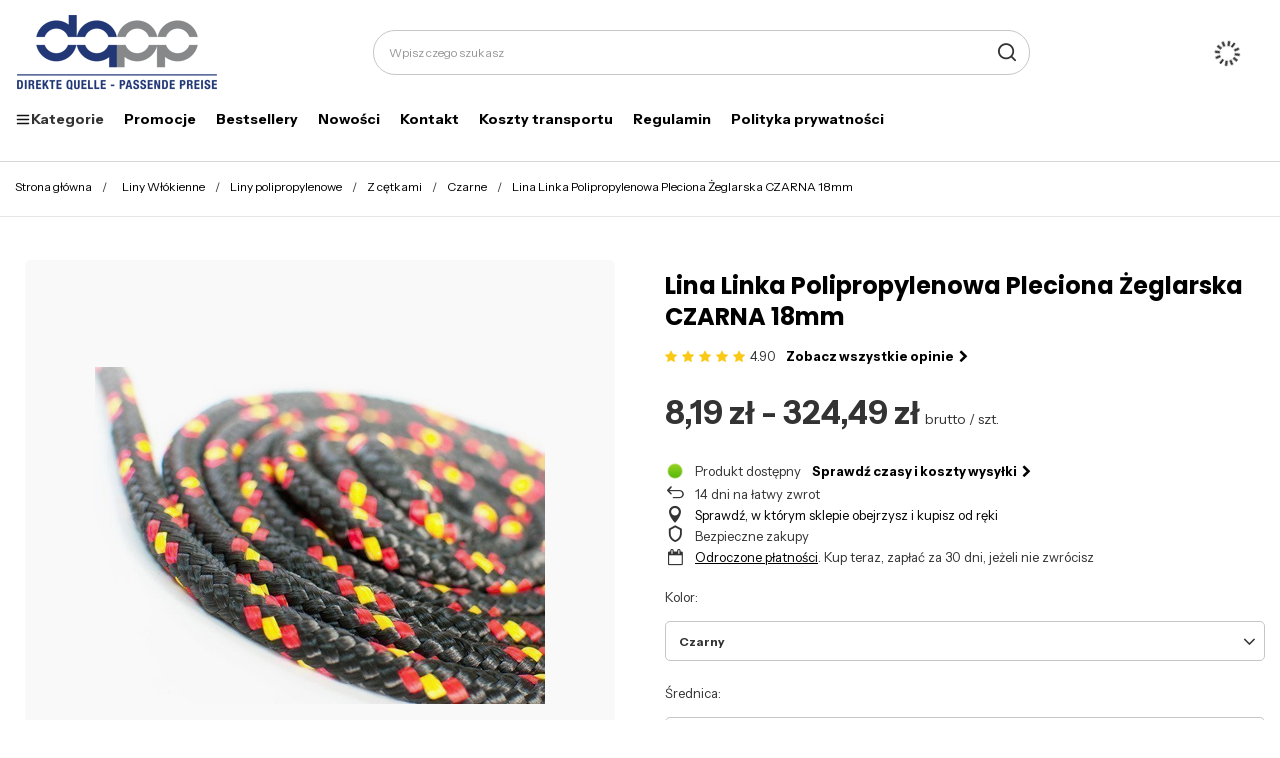

--- FILE ---
content_type: text/html; charset=utf-8
request_url: https://dq-pp.pl/product-pol-1704-Lina-Linka-Polipropylenowa-Pleciona-Zeglarska-CZARNA-18mm.html
body_size: 39495
content:
<!DOCTYPE html>
<html lang="pl" class="--vat --gross " ><head><link rel="preload" as="image" fetchpriority="high" href="/hpeciai/19b7d8b073a814749c5b13702c3a2d7e/pol_pm_Lina-Linka-Polipropylenowa-Pleciona-Zeglarska-CZARNA-18mm-1704_6.jpg"><meta name="viewport" content="initial-scale = 1.0, maximum-scale = 5.0, width=device-width, viewport-fit=cover"><meta http-equiv="Content-Type" content="text/html; charset=utf-8"><meta http-equiv="X-UA-Compatible" content="IE=edge"><title>Lina Linka Polipropylenowa Pleciona Żeglarska CZARNA 18mm Czarny \ 18mm | Liny Włókienne \ Liny polipropylenowe \ Z cętkami \ Czarne </title><meta name="keywords" content="Lina Linka Polipropylenowa Pleciona Żeglarska CZARNA 18mm Czarny \ 18mm Liny Włókienne Liny Polipropylenowe DQ-PP  Kolor Czarny Średnica 18mm    LILPP18CZ LILPP18CZ.2 LILPP18CZ.3 LILPP18CZ.4 LILPP18CZ.5 LILPP18CZ.60 4250974827226 4250974827233 4250974827240 4250974827257 4250974827264 4251210512418 | Liny Włókienne \ Liny polipropylenowe \ Z cętkami \ Czarne"><meta name="description" content="Lina Linka Polipropylenowa Pleciona Żeglarska CZARNA 18mm Czarny \ 18mm |  | Liny Włókienne \ Liny polipropylenowe \ Z cętkami \ Czarne"><link rel="icon" href="/gfx/pol/favicon.ico"><meta name="theme-color" content="#313572"><meta name="msapplication-navbutton-color" content="#313572"><meta name="apple-mobile-web-app-status-bar-style" content="#313572"><link rel="stylesheet" type="text/css" href="/gfx/pol/projector_style.css.gzip?r=1764082928"><style>
							#photos_slider[data-skeleton] .photos__link:before {
								padding-top: calc(min((337/450 * 100%), 337px));
							}
							@media (min-width: 979px) {.photos__slider[data-skeleton] .photos__figure:not(.--nav):first-child .photos__link {
								max-height: 337px;
							}}
						</style><script>var app_shop={urls:{prefix:'data="/gfx/'.replace('data="', '')+'pol/',graphql:'/graphql/v1/'},vars:{meta:{viewportContent:'initial-scale = 1.0, maximum-scale = 5.0, width=device-width, viewport-fit=cover'},priceType:'gross',priceTypeVat:true,productDeliveryTimeAndAvailabilityWithBasket:false,geoipCountryCode:'US',fairShopLogo: { enabled: false, image: '/gfx/standards/safe_light.svg'},currency:{id:'PLN',symbol:'zł',country:'pl',format:'###,##0.00',beforeValue:false,space:true,decimalSeparator:',',groupingSeparator:' '},language:{id:'pol',symbol:'pl',name:'Polski'},omnibus:{enabled:true,rebateCodeActivate:false,hidePercentageDiscounts:false,},},txt:{priceTypeText:' brutto',},fn:{},fnrun:{},files:[],graphql:{}};const getCookieByName=(name)=>{const value=`; ${document.cookie}`;const parts = value.split(`; ${name}=`);if(parts.length === 2) return parts.pop().split(';').shift();return false;};if(getCookieByName('freeeshipping_clicked')){document.documentElement.classList.remove('--freeShipping');}if(getCookieByName('rabateCode_clicked')){document.documentElement.classList.remove('--rabateCode');}function hideClosedBars(){const closedBarsArray=JSON.parse(localStorage.getItem('closedBars'))||[];if(closedBarsArray.length){const styleElement=document.createElement('style');styleElement.textContent=`${closedBarsArray.map((el)=>`#${el}`).join(',')}{display:none !important;}`;document.head.appendChild(styleElement);}}hideClosedBars();</script><meta name="robots" content="index,follow"><meta name="rating" content="general"><meta name="Author" content="DQ-PP Sp. z o.o. na bazie IdoSell (www.idosell.com/shop).">
<!-- Begin LoginOptions html -->

<style>
#client_new_social .service_item[data-name="service_Apple"]:before, 
#cookie_login_social_more .service_item[data-name="service_Apple"]:before,
.oscop_contact .oscop_login__service[data-service="Apple"]:before {
    display: block;
    height: 2.6rem;
    content: url('/gfx/standards/apple.svg?r=1743165583');
}
.oscop_contact .oscop_login__service[data-service="Apple"]:before {
    height: auto;
    transform: scale(0.8);
}
#client_new_social .service_item[data-name="service_Apple"]:has(img.service_icon):before,
#cookie_login_social_more .service_item[data-name="service_Apple"]:has(img.service_icon):before,
.oscop_contact .oscop_login__service[data-service="Apple"]:has(img.service_icon):before {
    display: none;
}
</style>

<!-- End LoginOptions html -->

<!-- Open Graph -->
<meta property="og:type" content="website"><meta property="og:url" content="https://dq-pp.pl/product-pol-1704-Lina-Linka-Polipropylenowa-Pleciona-Zeglarska-CZARNA-18mm.html
"><meta property="og:title" content="Lina Linka Polipropylenowa Pleciona Żeglarska CZARNA 18mm"><meta property="og:site_name" content="DQ-PP Sp. z o.o."><meta property="og:locale" content="pl_PL"><meta property="og:image" content="https://dq-pp.pl/hpeciai/68884c823ef72e5228b4071bd43c20d8/pol_pl_Lina-Linka-Polipropylenowa-Pleciona-Zeglarska-CZARNA-18mm-1704_6.jpg"><meta property="og:image:width" content="450"><meta property="og:image:height" content="337"><link rel="manifest" href="https://dq-pp.pl/data/include/pwa/7/manifest.json?t=3"><meta name="apple-mobile-web-app-capable" content="yes"><meta name="apple-mobile-web-app-status-bar-style" content="black"><meta name="apple-mobile-web-app-title" content="dq-pp.pl"><link rel="apple-touch-icon" href="/data/include/pwa/7/icon-128.png"><link rel="apple-touch-startup-image" href="/data/include/pwa/7/logo-512.png" /><meta name="msapplication-TileImage" content="/data/include/pwa/7/icon-144.png"><meta name="msapplication-TileColor" content="#2F3BA2"><meta name="msapplication-starturl" content="/"><script type="application/javascript">var _adblock = true;</script><script async src="/data/include/advertising.js"></script><script type="application/javascript">var statusPWA = {
                online: {
                    txt: "Połączono z internetem",
                    bg: "#5fa341"
                },
                offline: {
                    txt: "Brak połączenia z internetem",
                    bg: "#eb5467"
                }
            }</script><script async type="application/javascript" src="/ajax/js/pwa_online_bar.js?v=1&r=6"></script><script >
window.dataLayer = window.dataLayer || [];
window.gtag = function gtag() {
dataLayer.push(arguments);
}
gtag('consent', 'default', {
'ad_storage': 'denied',
'analytics_storage': 'denied',
'ad_personalization': 'denied',
'ad_user_data': 'denied',
'wait_for_update': 500
});

gtag('set', 'ads_data_redaction', true);
</script><script id="iaiscript_1" data-requirements="W10=" data-ga4_sel="ga4script">
window.iaiscript_1 = `<${'script'}  class='google_consent_mode_update'>
gtag('consent', 'update', {
'ad_storage': 'denied',
'analytics_storage': 'denied',
'ad_personalization': 'denied',
'ad_user_data': 'denied'
});
</${'script'}>`;
</script>
<!-- End Open Graph -->

<link rel="canonical" href="https://dq-pp.pl/product-pol-1704-Lina-Linka-Polipropylenowa-Pleciona-Zeglarska-CZARNA-18mm.html" />

                <!-- Global site tag (gtag.js) -->
                <script  async src="https://www.googletagmanager.com/gtag/js?id=AW-623598340"></script>
                <script >
                    window.dataLayer = window.dataLayer || [];
                    window.gtag = function gtag(){dataLayer.push(arguments);}
                    gtag('js', new Date());
                    
                    gtag('config', 'AW-623598340', {"allow_enhanced_conversions":true});

                </script>
                
<!-- Begin additional html or js -->


<!--80|7|51-->
<!-- Google Tag Manager -->
<script>(function(w,d,s,l,i){w[l]=w[l]||[];w[l].push({'gtm.start':
new Date().getTime(),event:'gtm.js'});var f=d.getElementsByTagName(s)[0],
j=d.createElement(s),dl=l!='dataLayer'?'&l='+l:'';j.async=true;j.src=
'https://www.googletagmanager.com/gtm.js?id='+i+dl;f.parentNode.insertBefore(j,f);
})(window,document,'script','dataLayer','GTM-WRJN629');</script>
<!-- End Google Tag Manager -->
<!--172|7|85| modified: 2025-06-26 10:25:04-->
<link rel="preconnect" href="https://fonts.googleapis.com">
<link rel="preconnect" href="https://fonts.gstatic.com" crossorigin>
<link href="https://fonts.googleapis.com/css2?family=Instrument+Sans:ital,wght@0,400..700;1,400..700&family=Poppins:ital,wght@0,100;0,200;0,300;0,400;0,500;0,600;0,700;0,800;0,900;1,100;1,200;1,300;1,400;1,500;1,600;1,700;1,800;1,900&display=block" rel="stylesheet">

<!--175|7|89| modified: 2025-06-26 22:09:36-->
<style>
.nav-item .adv_search__switch[title="Znajdź linę"] {
  display: none!important;
}

.nav-item .nav-link[title="Strefa B2B"] {
  display: none;
}

</style>
<!--176|7|90| modified: 2025-06-27 15:46:16-->
<style>
.headline[title="Rodzaje lin"] {
  display: none!important;
}

</style>
<!--184|7|85-->
<style>
.order_process #menu_buttons, .order_process #menu_banners2{
display: none;
}
</style>
<!--190|7|104| modified: 2025-07-30 14:45:37-->
<meta name="google-site-verification" content="JkFwOM79Lw5vdhr-0NOdF7C8W0oiE3ASUVYDOqlE2m4" />

<!-- End additional html or js -->
<script>(function(w,d,s,i,dl){w._ceneo = w._ceneo || function () {
w._ceneo.e = w._ceneo.e || []; w._ceneo.e.push(arguments); };
w._ceneo.e = w._ceneo.e || [];dl=dl===undefined?"dataLayer":dl;
const f = d.getElementsByTagName(s)[0], j = d.createElement(s); j.defer = true;
j.src = "https://ssl.ceneo.pl/ct/v5/script.js?accountGuid=" + i + "&t=" +
Date.now() + (dl ? "&dl=" + dl : ""); f.parentNode.insertBefore(j, f);
})(window, document, "script", "4efda799-1715-465e-a847-ea321cddc156");</script>
                <script>
                if (window.ApplePaySession && window.ApplePaySession.canMakePayments()) {
                    var applePayAvailabilityExpires = new Date();
                    applePayAvailabilityExpires.setTime(applePayAvailabilityExpires.getTime() + 2592000000); //30 days
                    document.cookie = 'applePayAvailability=yes; expires=' + applePayAvailabilityExpires.toUTCString() + '; path=/;secure;'
                    var scriptAppleJs = document.createElement('script');
                    scriptAppleJs.src = "/ajax/js/apple.js?v=3";
                    if (document.readyState === "interactive" || document.readyState === "complete") {
                          document.body.append(scriptAppleJs);
                    } else {
                        document.addEventListener("DOMContentLoaded", () => {
                            document.body.append(scriptAppleJs);
                        });  
                    }
                } else {
                    document.cookie = 'applePayAvailability=no; path=/;secure;'
                }
                </script>
                                <script>
                var listenerFn = function(event) {
                    if (event.origin !== "https://payment.idosell.com")
                        return;
                    
                    var isString = (typeof event.data === 'string' || event.data instanceof String);
                    if (!isString) return;
                    try {
                        var eventData = JSON.parse(event.data);
                    } catch (e) {
                        return;
                    }
                    if (!eventData) { return; }                                            
                    if (eventData.isError) { return; }
                    if (eventData.action != 'isReadyToPay') {return; }
                    
                    if (eventData.result.result && eventData.result.paymentMethodPresent) {
                        var googlePayAvailabilityExpires = new Date();
                        googlePayAvailabilityExpires.setTime(googlePayAvailabilityExpires.getTime() + 2592000000); //30 days
                        document.cookie = 'googlePayAvailability=yes; expires=' + googlePayAvailabilityExpires.toUTCString() + '; path=/;secure;'
                    } else {
                        document.cookie = 'googlePayAvailability=no; path=/;secure;'
                    }                                            
                }     
                if (!window.isAdded)
                {                                        
                    if (window.oldListener != null) {
                         window.removeEventListener('message', window.oldListener);
                    }                        
                    window.addEventListener('message', listenerFn);
                    window.oldListener = listenerFn;                                      
                       
                    const iframe = document.createElement('iframe');
                    iframe.src = "https://payment.idosell.com/assets/html/checkGooglePayAvailability.html?origin=https%3A%2F%2Fdq-pp.pl";
                    iframe.style.display = 'none';                                            

                    if (document.readyState === "interactive" || document.readyState === "complete") {
                          if (!window.isAdded) {
                              window.isAdded = true;
                              document.body.append(iframe);
                          }
                    } else {
                        document.addEventListener("DOMContentLoaded", () => {
                            if (!window.isAdded) {
                              window.isAdded = true;
                              document.body.append(iframe);
                          }
                        });  
                    }  
                }
                </script>
                <script>let paypalDate = new Date();
                    paypalDate.setTime(paypalDate.getTime() + 86400000);
                    document.cookie = 'payPalAvailability_PLN=-1; expires=' + paypalDate.getTime() + '; path=/; secure';
                </script><script src="/data/gzipFile/expressCheckout.js.gz"></script><meta name="p:domain_verify" content="6f3e08f3959a8b5d1dc8ce4b7ceaedb2"><script>
!function(e){if(!window.pintrk){window.pintrk = function () {
window.pintrk.queue.push(Array.prototype.slice.call(arguments))};var
  n=window.pintrk;n.queue=[],n.version="3.0";var
  t=document.createElement("script");t.async=!0,t.src=e;var
  r=document.getElementsByTagName("script")[0];
  r.parentNode.insertBefore(t,r)}}("https://s.pinimg.com/ct/core.js");
pintrk('load', '2614238377621');
pintrk('page');
</script><script src="https://cdn.jsdelivr.net/npm/js-sha256@0.9.0/src/sha256.min.js"></script></head><body>
<!-- Begin additional html or js -->


<!--81|7|51-->
<!-- Google Tag Manager (noscript) -->
<noscript><iframe src="https://www.googletagmanager.com/ns.html?id=GTM-WRJN629"
height="0" width="0" style="display:none;visibility:hidden"></iframe></noscript>
<!-- End Google Tag Manager (noscript) -->

<!-- End additional html or js -->
<div id="container" class="projector_page container max-width-1200"><header class=" commercial_banner"><script class="ajaxLoad">app_shop.vars.vat_registered="true";app_shop.vars.currency_format="###,##0.00";app_shop.vars.currency_before_value=false;app_shop.vars.currency_space=true;app_shop.vars.symbol="zł";app_shop.vars.id="PLN";app_shop.vars.baseurl="http://dq-pp.pl/";app_shop.vars.sslurl="https://dq-pp.pl/";app_shop.vars.curr_url="%2Fproduct-pol-1704-Lina-Linka-Polipropylenowa-Pleciona-Zeglarska-CZARNA-18mm.html";var currency_decimal_separator=',';var currency_grouping_separator=' ';app_shop.vars.blacklist_extension=["exe","com","swf","js","php"];app_shop.vars.blacklist_mime=["application/javascript","application/octet-stream","message/http","text/javascript","application/x-deb","application/x-javascript","application/x-shockwave-flash","application/x-msdownload"];app_shop.urls.contact="/contact-pol.html";</script><div id="viewType" style="display:none"></div><div id="logo" class="d-flex align-items-center"><a href="/" target="_self" aria-label="Logo sklepu"><img src="/data/gfx/mask/pol/logo_7_big.png" alt="Liny na metry" width="205" height="80"></a></div><form action="https://dq-pp.pl/search.php" method="get" id="menu_search" class="menu_search"><a href="#showSearchForm" class="menu_search__mobile" aria-label="Szukaj"></a><div class="menu_search__block"><div class="menu_search__item --input"><input class="menu_search__input" type="text" name="text" autocomplete="off" placeholder="Wpisz czego szukasz" aria-label="Wpisz czego szukasz"><button class="menu_search__submit" type="submit" aria-label="Szukaj"></button></div><div class="menu_search__item --results search_result"></div></div></form><div id="menu_settings" class="align-items-center justify-content-center justify-content-lg-end"><div id="menu_additional"><a class="account_link" aria-label="Twoje konto" href="https://dq-pp.pl/login.php"></a><div class="shopping_list_top" data-empty="true"><a href="https://dq-pp.pl/pl/shoppinglist/" class="wishlist_link slt_link --empty" aria-label="Listy zakupowe"></a><div class="slt_lists"><ul class="slt_lists__nav"><li class="slt_lists__nav_item" data-list_skeleton="true" data-list_id="true" data-shared="true"><a class="slt_lists__nav_link" data-list_href="true"><span class="slt_lists__nav_name" data-list_name="true"></span><span class="slt_lists__count" data-list_count="true">0</span></a></li><li class="slt_lists__nav_item --empty"><a class="slt_lists__nav_link --empty" href="https://dq-pp.pl/pl/shoppinglist/"><span class="slt_lists__nav_name" data-list_name="true">Lista zakupowa</span><span class="slt_lists__count" data-list_count="true">0</span></a></li></ul></div></div></div></div><div class="shopping_list_top_mobile" data-empty="true"><a href="https://dq-pp.pl/pl/shoppinglist/" class="sltm_link --empty"></a></div><div id="menu_basket" class="topBasket --skeleton"><a class="topBasket__sub" href="/basketedit.php"><span class="visually-hidden">Koszyk</span><span class="badge badge-info"></span></a><div class="topBasket__details --products" style="display: none;"><div class="topBasket__block --labels"><label class="topBasket__item --name">Produkt</label><label class="topBasket__item --sum">Ilość</label><label class="topBasket__item --prices">Cena</label></div><div class="topBasket__block --products"></div><div class="topBasket__block --oneclick topBasket_oneclick" data-lang="pol"><div class="topBasket_oneclick__label"><span class="topBasket_oneclick__text --fast">Szybkie zakupy <strong>1-Click</strong></span><span class="topBasket_oneclick__text --registration"> (bez rejestracji)</span></div><div class="topBasket_oneclick__items"><span class="topBasket_oneclick__item --googlePay" title="Google Pay"><img class="topBasket_oneclick__icon" src="/panel/gfx/payment_forms/237.png" alt="Google Pay"></span></div></div></div><div class="topBasket__details --shipping" style="display: none;"><span class="topBasket__name">Koszt dostawy od</span><span id="shipppingCost"></span></div><script>
						app_shop.vars.cache_html = true;
					</script></div><nav id="menu_categories" class="wide"><button type="button" class="navbar-toggler" aria-label="Menu"><i class="icon-reorder"></i></button><div class="navbar-collapse" id="menu_navbar"><ul class="navbar-nav"><li class="nav-item"><span title="Kategorie" class="nav-link --first" ><img class="d-none d-md-inline" alt="" src="/data/gfx/pol/navigation/7_3_i_3810.png" title="Kategorie"/>Kategorie</span><ul class="navbar-subnav"><li class="nav-header"><a href="#backLink" class="nav-header__backLink"><i class="icon-angle-left"></i></a><span title="Kategorie" class="nav-link --first" ><img class="d-none d-md-inline" alt="" src="/data/gfx/pol/navigation/7_3_i_3810.png" title="Kategorie"/>Kategorie</span></li><li class="nav-item"><a  href="/pol_n_Liny-Stalowe-Osprzet-3208.html" target="_self" title="Liny Stalowe &amp;amp; Osprzęt" class="nav-link" data-more="
  										  Pokaż wszystkie
  										&gt" >Liny Stalowe &amp; Osprzęt</a><ul class="navbar-subsubnav"><li class="nav-header"><a href="#backLink" class="nav-header__backLink"><i class="icon-angle-left"></i></a><a  href="/pol_n_Liny-Stalowe-Osprzet-3208.html" target="_self" title="Liny Stalowe &amp;amp; Osprzęt" class="nav-link" data-more="
  										  Pokaż wszystkie
  										&gt" >Liny Stalowe &amp; Osprzęt</a></li><li class="nav-item empty"><a  href="/pol_m_Liny-Stalowe-Osprzet_Liny-stalowe-ocynkowane-3211.html" target="_self" title="Liny stalowe ocynkowane" class="nav-link" >Liny stalowe ocynkowane</a></li><li class="nav-item"><a  href="/pol_n_Liny-Stalowe-Osprzet_Liny-stalowe-PCV-3231.html" target="_self" title="Liny stalowe PCV" class="nav-link" >Liny stalowe PCV</a><ul class="navbar-subsubnav"><li class="nav-header"><a href="#backLink" class="nav-header__backLink"><i class="icon-angle-left"></i></a><a  href="/pol_n_Liny-Stalowe-Osprzet_Liny-stalowe-PCV-3231.html" target="_self" title="Liny stalowe PCV" class="nav-link" >Liny stalowe PCV</a></li><li class="nav-item empty"><a  href="/pol_m_Liny-Stalowe-Osprzet_Liny-stalowe-PCV_Bezbarwne-3363.html" target="_self" title="Bezbarwne" class="nav-link" >Bezbarwne</a></li><li class="nav-item empty"><a  href="/pol_m_Liny-Stalowe-Osprzet_Liny-stalowe-PCV_Czarne-3366.html" target="_self" title="Czarne" class="nav-link" >Czarne</a></li><li class="nav-item empty"><a  href="/pol_m_Liny-Stalowe-Osprzet_Liny-stalowe-PCV_Czerwone-3365.html" target="_self" title="Czerwone" class="nav-link" >Czerwone</a></li><li class="nav-item empty"><a  href="/pol_m_Liny-Stalowe-Osprzet_Liny-stalowe-PCV_Niebieskie-3367.html" target="_self" title="Niebieskie" class="nav-link" >Niebieskie</a></li><li class="nav-item empty"><a  href="/pol_m_Liny-Stalowe-Osprzet_Liny-stalowe-PCV_Zielone-3364.html" target="_self" title="Zielone" class="nav-link" >Zielone</a></li></ul></li><li class="nav-item"><a  href="/pol_n_Liny-Stalowe-Osprzet_Liny-stalowe-nieodkretne-3246.html" target="_self" title="Liny stalowe nieodkrętne" class="nav-link" >Liny stalowe nieodkrętne</a><ul class="navbar-subsubnav"><li class="nav-header"><a href="#backLink" class="nav-header__backLink"><i class="icon-angle-left"></i></a><a  href="/pol_n_Liny-Stalowe-Osprzet_Liny-stalowe-nieodkretne-3246.html" target="_self" title="Liny stalowe nieodkrętne" class="nav-link" >Liny stalowe nieodkrętne</a></li><li class="nav-item empty"><a  href="/pol_m_Liny-Stalowe-Osprzet_Liny-stalowe-nieodkretne_19x7-3247.html" target="_self" title="19x7 " class="nav-link" >19x7 </a></li><li class="nav-item empty"><a  href="/pol_m_Liny-Stalowe-Osprzet_Liny-stalowe-nieodkretne_35-W-x7-3248.html" target="_self" title="35(W)x7 " class="nav-link" >35(W)x7 </a></li></ul></li><li class="nav-item"><a  href="/pol_n_Liny-Stalowe-Osprzet_Liny-stalowe-ZESTAWY-3219.html" target="_self" title="Liny stalowe ZESTAWY" class="nav-link" >Liny stalowe ZESTAWY</a><ul class="navbar-subsubnav"><li class="nav-header"><a href="#backLink" class="nav-header__backLink"><i class="icon-angle-left"></i></a><a  href="/pol_n_Liny-Stalowe-Osprzet_Liny-stalowe-ZESTAWY-3219.html" target="_self" title="Liny stalowe ZESTAWY" class="nav-link" >Liny stalowe ZESTAWY</a></li><li class="nav-item empty"><a  href="/pol_m_Liny-Stalowe-Osprzet_Liny-stalowe-ZESTAWY_Kablakowy-3368.html" target="_self" title="Kabłąkowy" class="nav-link" >Kabłąkowy</a></li><li class="nav-item empty"><a  href="/pol_m_Liny-Stalowe-Osprzet_Liny-stalowe-ZESTAWY_Siodelkowy-pojedynczy-3369.html" target="_self" title="Siodełkowy pojedynczy" class="nav-link" >Siodełkowy pojedynczy</a></li><li class="nav-item empty"><a  href="/pol_m_Liny-Stalowe-Osprzet_Liny-stalowe-ZESTAWY_Siodelkowy-podwojny-3370.html" target="_self" title="Siodełkowy podwójny" class="nav-link" >Siodełkowy podwójny</a></li></ul></li><li class="nav-item"><a  href="/pol_n_Liny-Stalowe-Osprzet_Liny-Stalowe-z-Oczkami-Petlami-7011.html" target="_self" title="Liny Stalowe z Oczkami Pętlami" class="nav-link" >Liny Stalowe z Oczkami Pętlami</a><ul class="navbar-subsubnav"><li class="nav-header"><a href="#backLink" class="nav-header__backLink"><i class="icon-angle-left"></i></a><a  href="/pol_n_Liny-Stalowe-Osprzet_Liny-Stalowe-z-Oczkami-Petlami-7011.html" target="_self" title="Liny Stalowe z Oczkami Pętlami" class="nav-link" >Liny Stalowe z Oczkami Pętlami</a></li><li class="nav-item empty"><a  href="/pol_m_Liny-Stalowe-Osprzet_Liny-Stalowe-z-Oczkami-Petlami_Liny-Stalowe-Ocynkowane-z-Oczkami-Petlami-7115.html" target="_self" title="Liny Stalowe Ocynkowane z Oczkami Pętlami" class="nav-link" >Liny Stalowe Ocynkowane z Oczkami Pętlami</a></li><li class="nav-item empty"><a  href="/pol_m_Liny-Stalowe-Osprzet_Liny-Stalowe-z-Oczkami-Petlami_Liny-Stalowe-w-PCV-z-Oczkami-Petlami-7116.html" target="_self" title="Liny Stalowe w PCV z Oczkami Pętlami" class="nav-link" >Liny Stalowe w PCV z Oczkami Pętlami</a></li></ul></li><li class="nav-item"><a  href="/pol_n_Liny-Stalowe-Osprzet_Liny-Stalowe-PCV-do-Sprzetu-Fitness-7206.html" target="_self" title="Liny Stalowe PCV do Sprzętu Fitness" class="nav-link" >Liny Stalowe PCV do Sprzętu Fitness</a><ul class="navbar-subsubnav"><li class="nav-header"><a href="#backLink" class="nav-header__backLink"><i class="icon-angle-left"></i></a><a  href="/pol_n_Liny-Stalowe-Osprzet_Liny-Stalowe-PCV-do-Sprzetu-Fitness-7206.html" target="_self" title="Liny Stalowe PCV do Sprzętu Fitness" class="nav-link" >Liny Stalowe PCV do Sprzętu Fitness</a></li><li class="nav-item empty"><a  href="/pol_m_Liny-Stalowe-Osprzet_Liny-Stalowe-PCV-do-Sprzetu-Fitness_Liny-do-Sprzetu-Fitness-7207.html" target="_self" title="Liny do Sprzętu Fitness" class="nav-link" >Liny do Sprzętu Fitness</a></li><li class="nav-item empty"><a  href="/pol_m_Liny-Stalowe-Osprzet_Liny-Stalowe-PCV-do-Sprzetu-Fitness_Liny-OKO-OKO-do-Sprzetu-Fitness-7208.html" target="_self" title="Liny OKO - OKO do Sprzętu Fitness" class="nav-link" >Liny OKO - OKO do Sprzętu Fitness</a></li><li class="nav-item empty"><a  href="/pol_m_Liny-Stalowe-Osprzet_Liny-Stalowe-PCV-do-Sprzetu-Fitness_Liny-OKO-KULA-OKO-do-Sprzetu-Fitness-7209.html" target="_self" title="Liny OKO - KULA - OKO do Sprzętu Fitness" class="nav-link" >Liny OKO - KULA - OKO do Sprzętu Fitness</a></li><li class="nav-item empty"><a  href="/pol_m_Liny-Stalowe-Osprzet_Liny-Stalowe-PCV-do-Sprzetu-Fitness_Liny-OKO-KULA-TERMINAL-do-Sprzetu-Fitness-7210.html" target="_self" title="Liny OKO - KULA - TERMINAL do Sprzętu Fitness" class="nav-link" >Liny OKO - KULA - TERMINAL do Sprzętu Fitness</a></li></ul></li><li class="nav-item"><a  href="/pol_n_Liny-Stalowe-Osprzet_Zaciski-do-lin-3220.html" target="_self" title="Zaciski do lin" class="nav-link" >Zaciski do lin</a><ul class="navbar-subsubnav"><li class="nav-header"><a href="#backLink" class="nav-header__backLink"><i class="icon-angle-left"></i></a><a  href="/pol_n_Liny-Stalowe-Osprzet_Zaciski-do-lin-3220.html" target="_self" title="Zaciski do lin" class="nav-link" >Zaciski do lin</a></li><li class="nav-item empty"><a  href="/pol_m_Liny-Stalowe-Osprzet_Zaciski-do-lin_Zaciski-kablakowe-3236.html" target="_self" title="Zaciski kabłąkowe" class="nav-link" >Zaciski kabłąkowe</a></li><li class="nav-item empty"><a  href="/pol_m_Liny-Stalowe-Osprzet_Zaciski-do-lin_Zaciski-kablakowe-wzmocnione-3536.html" target="_self" title="Zaciski kabłąkowe wzmocnione" class="nav-link" >Zaciski kabłąkowe wzmocnione</a></li><li class="nav-item empty"><a  href="/pol_m_Liny-Stalowe-Osprzet_Zaciski-do-lin_Zaciski-kubelkowe-3238.html" target="_self" title="Zaciski kubełkowe" class="nav-link" >Zaciski kubełkowe</a></li><li class="nav-item empty"><a  href="/pol_m_Liny-Stalowe-Osprzet_Zaciski-do-lin_Zaciski-siodelkowe-pojedyncze-3355.html" target="_self" title="Zaciski siodełkowe pojedyncze" class="nav-link" >Zaciski siodełkowe pojedyncze</a></li><li class="nav-item empty"><a  href="/pol_m_Liny-Stalowe-Osprzet_Zaciski-do-lin_Zaciski-siodelkowe-podwojne-3237.html" target="_self" title="Zaciski siodełkowe podwójne" class="nav-link" >Zaciski siodełkowe podwójne</a></li><li class="nav-item empty"><a  href="/pol_m_Liny-Stalowe-Osprzet_Zaciski-do-lin_Tuleje-aluminiowe-3226.html" target="_self" title="Tuleje aluminiowe" class="nav-link" >Tuleje aluminiowe</a></li><li class="nav-item empty"><a  href="/pol_m_Liny-Stalowe-Osprzet_Zaciski-do-lin_Tuleje-miedziane-4069.html" target="_self" title="Tuleje miedziane" class="nav-link" >Tuleje miedziane</a></li></ul></li><li class="nav-item empty"><a  href="/pol_m_Liny-Stalowe-Osprzet_Kausze-3212.html" target="_self" title="Kausze" class="nav-link" >Kausze</a></li><li class="nav-item"><a  href="/pol_n_Liny-Stalowe-Osprzet_Sruby-rzymskie-napinajace-3221.html" target="_self" title="Śruby rzymskie napinające" class="nav-link" >Śruby rzymskie napinające</a><ul class="navbar-subsubnav"><li class="nav-header"><a href="#backLink" class="nav-header__backLink"><i class="icon-angle-left"></i></a><a  href="/pol_n_Liny-Stalowe-Osprzet_Sruby-rzymskie-napinajace-3221.html" target="_self" title="Śruby rzymskie napinające" class="nav-link" >Śruby rzymskie napinające</a></li><li class="nav-item empty"><a  href="/pol_m_Liny-Stalowe-Osprzet_Sruby-rzymskie-napinajace_Sruby-rzymskie-proste-3227.html" target="_self" title="Śruby rzymskie proste" class="nav-link" >Śruby rzymskie proste</a></li><li class="nav-item empty"><a  href="/pol_m_Liny-Stalowe-Osprzet_Sruby-rzymskie-napinajace_Sruby-rzymskie-hak-hak-3239.html" target="_self" title="Śruby rzymskie hak-hak" class="nav-link" >Śruby rzymskie hak-hak</a></li><li class="nav-item empty"><a  href="/pol_m_Liny-Stalowe-Osprzet_Sruby-rzymskie-napinajace_Sruby-rzymskie-hak-oko-3240.html" target="_self" title="Śruby rzymskie hak-oko" class="nav-link" >Śruby rzymskie hak-oko</a></li><li class="nav-item empty"><a  href="/pol_m_Liny-Stalowe-Osprzet_Sruby-rzymskie-napinajace_Sruby-rzymskie-oko-oko-3241.html" target="_self" title="Śruby rzymskie oko-oko" class="nav-link" >Śruby rzymskie oko-oko</a></li></ul></li><li class="nav-item"><a  href="/pol_n_Liny-Stalowe-Osprzet_Sruby-rzymskie-rurowe-3493.html" target="_self" title="Śruby rzymskie rurowe" class="nav-link" >Śruby rzymskie rurowe</a><ul class="navbar-subsubnav"><li class="nav-header"><a href="#backLink" class="nav-header__backLink"><i class="icon-angle-left"></i></a><a  href="/pol_n_Liny-Stalowe-Osprzet_Sruby-rzymskie-rurowe-3493.html" target="_self" title="Śruby rzymskie rurowe" class="nav-link" >Śruby rzymskie rurowe</a></li><li class="nav-item empty"><a  href="/pol_m_Liny-Stalowe-Osprzet_Sruby-rzymskie-rurowe_Sruba-rzymska-rurowa-korpus-3494.html" target="_self" title="Śruba rzymska rurowa korpus" class="nav-link" >Śruba rzymska rurowa korpus</a></li><li class="nav-item empty"><a  href="/pol_m_Liny-Stalowe-Osprzet_Sruby-rzymskie-rurowe_Sruba-rzymska-rurowa-prosta-3495.html" target="_self" title="Śruba rzymska rurowa prosta" class="nav-link" >Śruba rzymska rurowa prosta</a></li><li class="nav-item empty"><a  href="/pol_m_Liny-Stalowe-Osprzet_Sruby-rzymskie-rurowe_Sruba-rzymska-rurowa-szekla-szekla-3496.html" target="_self" title="Śruba rzymska rurowa szekla-szekla" class="nav-link" >Śruba rzymska rurowa szekla-szekla</a></li></ul></li><li class="nav-item"><a  href="/pol_n_Liny-Stalowe-Osprzet_Szekle-3213.html" target="_self" title="Szekle" class="nav-link" >Szekle</a><ul class="navbar-subsubnav"><li class="nav-header"><a href="#backLink" class="nav-header__backLink"><i class="icon-angle-left"></i></a><a  href="/pol_n_Liny-Stalowe-Osprzet_Szekle-3213.html" target="_self" title="Szekle" class="nav-link" >Szekle</a></li><li class="nav-item empty"><a  href="/pol_m_Liny-Stalowe-Osprzet_Szekle_Szekla-zwykla-3214.html" target="_self" title="Szekla zwykła" class="nav-link" >Szekla zwykła</a></li><li class="nav-item empty"><a  href="/pol_m_Liny-Stalowe-Osprzet_Szekle_Szekla-omega-3242.html" target="_self" title="Szekla omega" class="nav-link" >Szekla omega</a></li></ul></li><li class="nav-item"><a  href="/pol_n_Liny-Stalowe-Osprzet_Szekle-ogniowe-3505.html" target="_self" title="Szekle ogniowe" class="nav-link" >Szekle ogniowe</a><ul class="navbar-subsubnav"><li class="nav-header"><a href="#backLink" class="nav-header__backLink"><i class="icon-angle-left"></i></a><a  href="/pol_n_Liny-Stalowe-Osprzet_Szekle-ogniowe-3505.html" target="_self" title="Szekle ogniowe" class="nav-link" >Szekle ogniowe</a></li><li class="nav-item empty"><a  href="/pol_m_Liny-Stalowe-Osprzet_Szekle-ogniowe_Szekla-ogniowa-omega-3506.html" target="_self" title="Szekla ogniowa omega" class="nav-link" >Szekla ogniowa omega</a></li><li class="nav-item empty"><a  href="/pol_m_Liny-Stalowe-Osprzet_Szekle-ogniowe_Szeka-ogniowa-omega-z-zabezpieczeniem-3507.html" target="_self" title="Szeka ogniowa omega z zabezpieczeniem" class="nav-link" >Szeka ogniowa omega z zabezpieczeniem</a></li><li class="nav-item empty"><a  href="/pol_m_Liny-Stalowe-Osprzet_Szekle-ogniowe_Szekla-ogniowa-podluzna-3508.html" target="_self" title="Szekla ogniowa podłużna" class="nav-link" >Szekla ogniowa podłużna</a></li><li class="nav-item empty"><a  href="/pol_m_Liny-Stalowe-Osprzet_Szekle-ogniowe_Szekla-ogniowa-podluzna-z-zabezpieczeniem-3509.html" target="_self" title="Szekla ogniowa podłużna z zabezpieczeniem" class="nav-link" >Szekla ogniowa podłużna z zabezpieczeniem</a></li></ul></li><li class="nav-item"><a  href="/pol_n_Liny-Stalowe-Osprzet_Karabinczyki-3233.html" target="_self" title="Karabińczyki" class="nav-link" >Karabińczyki</a><ul class="navbar-subsubnav"><li class="nav-header"><a href="#backLink" class="nav-header__backLink"><i class="icon-angle-left"></i></a><a  href="/pol_n_Liny-Stalowe-Osprzet_Karabinczyki-3233.html" target="_self" title="Karabińczyki" class="nav-link" >Karabińczyki</a></li><li class="nav-item empty"><a  href="/pol_m_Liny-Stalowe-Osprzet_Karabinczyki_Karabinczyki-z-zabezpieczeniem-3243.html" target="_self" title="Karabińczyki z zabezpieczeniem" class="nav-link" >Karabińczyki z zabezpieczeniem</a></li><li class="nav-item empty"><a  href="/pol_m_Liny-Stalowe-Osprzet_Karabinczyki_Karabinczyki-zwykle-3291.html" target="_self" title="Karabińczyki zwykłe" class="nav-link" >Karabińczyki zwykłe</a></li></ul></li><li class="nav-item"><a  href="/pol_n_Liny-Stalowe-Osprzet_Bloczki-do-lin-3232.html" target="_self" title="Bloczki do lin" class="nav-link" >Bloczki do lin</a><ul class="navbar-subsubnav"><li class="nav-header"><a href="#backLink" class="nav-header__backLink"><i class="icon-angle-left"></i></a><a  href="/pol_n_Liny-Stalowe-Osprzet_Bloczki-do-lin-3232.html" target="_self" title="Bloczki do lin" class="nav-link" >Bloczki do lin</a></li><li class="nav-item empty"><a  href="/pol_m_Liny-Stalowe-Osprzet_Bloczki-do-lin_Bloczki-linowe-ocynkowane-pojedyncze-3356.html" target="_self" title="Bloczki linowe ocynkowane pojedyncze" class="nav-link" >Bloczki linowe ocynkowane pojedyncze</a></li><li class="nav-item empty"><a  href="/pol_m_Liny-Stalowe-Osprzet_Bloczki-do-lin_Bloczki-linowe-ocynkowane-podwojne-3357.html" target="_self" title="Bloczki linowe ocynkowane podwójne" class="nav-link" >Bloczki linowe ocynkowane podwójne</a></li><li class="nav-item empty"><a  href="/pol_m_Liny-Stalowe-Osprzet_Bloczki-do-lin_Bloczki-linowe-niklowane-pojedyncze-3358.html" target="_self" title="Bloczki linowe niklowane pojedyncze" class="nav-link" >Bloczki linowe niklowane pojedyncze</a></li><li class="nav-item empty"><a  href="/pol_m_Liny-Stalowe-Osprzet_Bloczki-do-lin_Bloczki-linowe-niklowane-podwojne-3359.html" target="_self" title="Bloczki linowe niklowane podwójne" class="nav-link" >Bloczki linowe niklowane podwójne</a></li></ul></li><li class="nav-item"><a  href="/pol_n_Liny-Stalowe-Osprzet_Haki-3216.html" target="_self" title="Haki" class="nav-link" >Haki</a><ul class="navbar-subsubnav"><li class="nav-header"><a href="#backLink" class="nav-header__backLink"><i class="icon-angle-left"></i></a><a  href="/pol_n_Liny-Stalowe-Osprzet_Haki-3216.html" target="_self" title="Haki" class="nav-link" >Haki</a></li><li class="nav-item empty"><a  href="/pol_m_Liny-Stalowe-Osprzet_Haki_Hak-bezpieczny-sworzniowy-3320.html" target="_self" title="Hak bezpieczny sworzniowy" class="nav-link" >Hak bezpieczny sworzniowy</a></li><li class="nav-item empty"><a  href="/pol_m_Liny-Stalowe-Osprzet_Haki_Hak-skracajacy-z-uchem-i-zabezpieczeniem-3321.html" target="_self" title="Hak skracający z uchem i zabezpieczeniem" class="nav-link" >Hak skracający z uchem i zabezpieczeniem</a></li><li class="nav-item empty"><a  href="/pol_m_Liny-Stalowe-Osprzet_Haki_Hak-skracajacy-sworzniowy-z-zabezpieczeniem-3322.html" target="_self" title="Hak skracający sworzniowy z zabezpieczeniem" class="nav-link" >Hak skracający sworzniowy z zabezpieczeniem</a></li><li class="nav-item empty"><a  href="/pol_m_Liny-Stalowe-Osprzet_Haki_Hak-skracajacy-z-uchem-3323.html" target="_self" title="Hak skracający z uchem" class="nav-link" >Hak skracający z uchem</a></li><li class="nav-item empty"><a  href="/pol_m_Liny-Stalowe-Osprzet_Haki_Hak-skracajacy-sworzniowy-3324.html" target="_self" title="Hak skracający sworzniowy" class="nav-link" >Hak skracający sworzniowy</a></li><li class="nav-item empty"><a  href="/pol_m_Liny-Stalowe-Osprzet_Haki_Hak-zawiesiowy-sworzniowy-z-zabezpieczeniem-3325.html" target="_self" title="Hak zawiesiowy sworzniowy z zabezpieczeniem" class="nav-link" >Hak zawiesiowy sworzniowy z zabezpieczeniem</a></li></ul></li><li class="nav-item"><a  href="/pol_n_Liny-Stalowe-Osprzet_Ogniwa-3378.html" target="_self" title="Ogniwa" class="nav-link" >Ogniwa</a><ul class="navbar-subsubnav"><li class="nav-header"><a href="#backLink" class="nav-header__backLink"><i class="icon-angle-left"></i></a><a  href="/pol_n_Liny-Stalowe-Osprzet_Ogniwa-3378.html" target="_self" title="Ogniwa" class="nav-link" >Ogniwa</a></li><li class="nav-item empty"><a  href="/pol_m_Liny-Stalowe-Osprzet_Ogniwa_Ogniwo-skrecane-3379.html" target="_self" title="Ogniwo skręcane" class="nav-link" >Ogniwo skręcane</a></li><li class="nav-item empty"><a  href="/pol_m_Liny-Stalowe-Osprzet_Ogniwa_Ogniwo-zaklepywane-3380.html" target="_self" title="Ogniwo zaklepywane" class="nav-link" >Ogniwo zaklepywane</a></li><li class="nav-item empty"><a  href="/pol_m_Liny-Stalowe-Osprzet_Ogniwa_Ogniwo-przegubowe-3765.html" target="_self" title="Ogniwo przegubowe" class="nav-link" >Ogniwo przegubowe</a></li><li class="nav-item empty"><a  href="/pol_m_Liny-Stalowe-Osprzet_Ogniwa_Ogniwo-omega-3766.html" target="_self" title="Ogniwo omega" class="nav-link" >Ogniwo omega</a></li><li class="nav-item empty"><a  href="/pol_m_Liny-Stalowe-Osprzet_Ogniwa_Ogniwo-zawiesiowe-pojedyncze-3767.html" target="_self" title="Ogniwo zawiesiowe pojedyncze" class="nav-link" >Ogniwo zawiesiowe pojedyncze</a></li><li class="nav-item empty"><a  href="/pol_m_Liny-Stalowe-Osprzet_Ogniwa_Ogniwo-zawiesiowe-zbiorcze-3768.html" target="_self" title="Ogniwo zawiesiowe zbiorcze" class="nav-link" >Ogniwo zawiesiowe zbiorcze</a></li></ul></li><li class="nav-item empty"><a  href="/pol_m_Liny-Stalowe-Osprzet_Zblocza-hakowe-3317.html" target="_self" title="Zblocza hakowe" class="nav-link" >Zblocza hakowe</a></li><li class="nav-item"><a  href="/pol_n_Liny-Stalowe-Osprzet_Naciagi-do-siatki-i-drutu-3222.html" target="_self" title="Naciągi do siatki i drutu" class="nav-link" >Naciągi do siatki i drutu</a><ul class="navbar-subsubnav"><li class="nav-header"><a href="#backLink" class="nav-header__backLink"><i class="icon-angle-left"></i></a><a  href="/pol_n_Liny-Stalowe-Osprzet_Naciagi-do-siatki-i-drutu-3222.html" target="_self" title="Naciągi do siatki i drutu" class="nav-link" >Naciągi do siatki i drutu</a></li><li class="nav-item empty"><a  href="/pol_m_Liny-Stalowe-Osprzet_Naciagi-do-siatki-i-drutu_Gripple-4109.html" target="_self" title="Gripple" class="nav-link" >Gripple</a></li></ul></li><li class="nav-item empty"><a  href="/pol_m_Liny-Stalowe-Osprzet_Sruby-z-uchem-3234.html" target="_self" title="Śruby z uchem" class="nav-link" >Śruby z uchem</a></li><li class="nav-item empty"><a  href="/pol_m_Liny-Stalowe-Osprzet_Nakretki-z-uchem-3265.html" target="_self" title="Nakrętki z uchem" class="nav-link" >Nakrętki z uchem</a></li><li class="nav-item empty"><a  href="/pol_m_Liny-Stalowe-Osprzet_Nozyce-do-ciecia-lin-stalowych-3223.html" target="_self" title="Nożyce do cięcia lin stalowych" class="nav-link" >Nożyce do cięcia lin stalowych</a></li></ul><div class="nav-categoriesHeader"><a  href="/pol_n_Liny-Stalowe-Osprzet-3208.html" target="_self" title="Liny Stalowe &amp;amp; Osprzęt" class="nav-link" data-more="
  										  Pokaż wszystkie
  										&gt" >Liny Stalowe &amp; Osprzęt</a></div></li><li class="nav-item"><a  href="/pol_n_Liny-Nierdzewne-Osprzet-3206.html" target="_self" title="Liny Nierdzewne &amp;amp; Osprzęt" class="nav-link" data-more="
  										  Pokaż wszystkie
  										&gt" >Liny Nierdzewne &amp; Osprzęt</a><ul class="navbar-subsubnav"><li class="nav-header"><a href="#backLink" class="nav-header__backLink"><i class="icon-angle-left"></i></a><a  href="/pol_n_Liny-Nierdzewne-Osprzet-3206.html" target="_self" title="Liny Nierdzewne &amp;amp; Osprzęt" class="nav-link" data-more="
  										  Pokaż wszystkie
  										&gt" >Liny Nierdzewne &amp; Osprzęt</a></li><li class="nav-item empty"><a  href="/pol_m_Liny-Nierdzewne-Osprzet_Liny-nierdzewne-3209.html" target="_self" title="Liny nierdzewne" class="nav-link" >Liny nierdzewne</a></li><li class="nav-item empty"><a  href="/pol_m_Liny-Nierdzewne-Osprzet_Liny-Nierdzewne-z-Oczkami-Petlami-7122.html" target="_self" title="Liny Nierdzewne z Oczkami Pętlami" class="nav-link" >Liny Nierdzewne z Oczkami Pętlami</a></li><li class="nav-item"><a  href="/pol_n_Liny-Nierdzewne-Osprzet_Liny-nierdzewne-w-PCV-3516.html" target="_self" title="Liny nierdzewne w PCV" class="nav-link" >Liny nierdzewne w PCV</a><ul class="navbar-subsubnav"><li class="nav-header"><a href="#backLink" class="nav-header__backLink"><i class="icon-angle-left"></i></a><a  href="/pol_n_Liny-Nierdzewne-Osprzet_Liny-nierdzewne-w-PCV-3516.html" target="_self" title="Liny nierdzewne w PCV" class="nav-link" >Liny nierdzewne w PCV</a></li><li class="nav-item empty"><a  href="/pol_m_Liny-Nierdzewne-Osprzet_Liny-nierdzewne-w-PCV_Biala-PCV-3584.html" target="_self" title="Biała PCV" class="nav-link" >Biała PCV</a></li><li class="nav-item empty"><a  href="/pol_m_Liny-Nierdzewne-Osprzet_Liny-nierdzewne-w-PCV_Przezroczysta-PCV-3585.html" target="_self" title="Przezroczysta PCV" class="nav-link" >Przezroczysta PCV</a></li></ul></li><li class="nav-item"><a  href="/pol_n_Liny-Nierdzewne-Osprzet_Liny-nierdzewne-ZESTAWY-3262.html" target="_self" title="Liny nierdzewne ZESTAWY" class="nav-link" >Liny nierdzewne ZESTAWY</a><ul class="navbar-subsubnav"><li class="nav-header"><a href="#backLink" class="nav-header__backLink"><i class="icon-angle-left"></i></a><a  href="/pol_n_Liny-Nierdzewne-Osprzet_Liny-nierdzewne-ZESTAWY-3262.html" target="_self" title="Liny nierdzewne ZESTAWY" class="nav-link" >Liny nierdzewne ZESTAWY</a></li><li class="nav-item empty"><a  href="/pol_m_Liny-Nierdzewne-Osprzet_Liny-nierdzewne-ZESTAWY_Kablakowy-3770.html" target="_self" title="Kabłąkowy" class="nav-link" >Kabłąkowy</a></li><li class="nav-item empty"><a  href="/pol_m_Liny-Nierdzewne-Osprzet_Liny-nierdzewne-ZESTAWY_Siodelkowy-pojedynczy-3771.html" target="_self" title="Siodełkowy pojedynczy" class="nav-link" >Siodełkowy pojedynczy</a></li><li class="nav-item empty"><a  href="/pol_m_Liny-Nierdzewne-Osprzet_Liny-nierdzewne-ZESTAWY_Siodelkowy-podwojny-3772.html" target="_self" title="Siodełkowy podwójny" class="nav-link" >Siodełkowy podwójny</a></li></ul></li><li class="nav-item empty"><a  href="/pol_m_Liny-Nierdzewne-Osprzet_Haki-nierdzewne-4060.html" target="_self" title="Haki nierdzewne" class="nav-link" >Haki nierdzewne</a></li><li class="nav-item"><a  href="/pol_n_Liny-Nierdzewne-Osprzet_Karabinczyki-nierdzewne-3217.html" target="_self" title="Karabińczyki nierdzewne" class="nav-link" >Karabińczyki nierdzewne</a><ul class="navbar-subsubnav"><li class="nav-header"><a href="#backLink" class="nav-header__backLink"><i class="icon-angle-left"></i></a><a  href="/pol_n_Liny-Nierdzewne-Osprzet_Karabinczyki-nierdzewne-3217.html" target="_self" title="Karabińczyki nierdzewne" class="nav-link" >Karabińczyki nierdzewne</a></li><li class="nav-item empty"><a  href="/pol_m_Liny-Nierdzewne-Osprzet_Karabinczyki-nierdzewne_Karabinczyk-bez-zabezpieczenia-3225.html" target="_self" title="Karabińczyk bez zabezpieczenia" class="nav-link" >Karabińczyk bez zabezpieczenia</a></li><li class="nav-item empty"><a  href="/pol_m_Liny-Nierdzewne-Osprzet_Karabinczyki-nierdzewne_Karabinczyk-z-kausza-i-zabazpieczeniem-3288.html" target="_self" title="Karabińczyk z kauszą i zabazpieczeniem" class="nav-link" >Karabińczyk z kauszą i zabazpieczeniem</a></li><li class="nav-item empty"><a  href="/pol_m_Liny-Nierdzewne-Osprzet_Karabinczyki-nierdzewne_Karabinczyk-z-kausza-3289.html" target="_self" title="Karabińczyk z kauszą" class="nav-link" >Karabińczyk z kauszą</a></li><li class="nav-item empty"><a  href="/pol_m_Liny-Nierdzewne-Osprzet_Karabinczyki-nierdzewne_Karabinczyk-z-zabezpieczeniem-3290.html" target="_self" title="Karabińczyk z zabezpieczeniem" class="nav-link" >Karabińczyk z zabezpieczeniem</a></li></ul></li><li class="nav-item empty"><a  href="/pol_m_Liny-Nierdzewne-Osprzet_Kausze-nierdzewne-3261.html" target="_self" title="Kausze nierdzewne" class="nav-link" >Kausze nierdzewne</a></li><li class="nav-item"><a  href="/pol_n_Liny-Nierdzewne-Osprzet_Lancuchy-nierdzewne-3263.html" target="_self" title="Łańcuchy nierdzewne" class="nav-link" >Łańcuchy nierdzewne</a><ul class="navbar-subsubnav"><li class="nav-header"><a href="#backLink" class="nav-header__backLink"><i class="icon-angle-left"></i></a><a  href="/pol_n_Liny-Nierdzewne-Osprzet_Lancuchy-nierdzewne-3263.html" target="_self" title="Łańcuchy nierdzewne" class="nav-link" >Łańcuchy nierdzewne</a></li><li class="nav-item empty"><a  href="/pol_m_Liny-Nierdzewne-Osprzet_Lancuchy-nierdzewne_Lancuchy-krotkoogniwowe-DIN-766-3286.html" target="_self" title="Łańcuchy krótkoogniwowe DIN 766" class="nav-link" >Łańcuchy krótkoogniwowe DIN 766</a></li><li class="nav-item empty"><a  href="/pol_m_Liny-Nierdzewne-Osprzet_Lancuchy-nierdzewne_Lancuchy-dlugoogniwowe-5685A-3287.html" target="_self" title="Łańcuchy długoogniwowe 5685A" class="nav-link" >Łańcuchy długoogniwowe 5685A</a></li><li class="nav-item empty"><a  href="/pol_m_Liny-Nierdzewne-Osprzet_Lancuchy-nierdzewne_Lancuchy-dlugoogniwowe-DIN-763-3336.html" target="_self" title="Łańcuchy długoogniwowe DIN 763" class="nav-link" >Łańcuchy długoogniwowe DIN 763</a></li><li class="nav-item empty"><a  href="/pol_m_Liny-Nierdzewne-Osprzet_Lancuchy-nierdzewne_Lancuchy-wezlowe-4067.html" target="_self" title="Łańcuchy węzłowe" class="nav-link" >Łańcuchy węzłowe</a></li></ul></li><li class="nav-item empty"><a  href="/pol_m_Liny-Nierdzewne-Osprzet_Nakretki-z-uchem-nierdzewne-3582.html" target="_self" title="Nakrętki z uchem nierdzewne" class="nav-link" >Nakrętki z uchem nierdzewne</a></li><li class="nav-item"><a  href="/pol_n_Liny-Nierdzewne-Osprzet_Ogniwa-nierdzewne-3258.html" target="_self" title="Ogniwa nierdzewne" class="nav-link" >Ogniwa nierdzewne</a><ul class="navbar-subsubnav"><li class="nav-header"><a href="#backLink" class="nav-header__backLink"><i class="icon-angle-left"></i></a><a  href="/pol_n_Liny-Nierdzewne-Osprzet_Ogniwa-nierdzewne-3258.html" target="_self" title="Ogniwa nierdzewne" class="nav-link" >Ogniwa nierdzewne</a></li><li class="nav-item empty"><a  href="/pol_m_Liny-Nierdzewne-Osprzet_Ogniwa-nierdzewne_Ogniwa-skrecane-3277.html" target="_self" title="Ogniwa skręcane" class="nav-link" >Ogniwa skręcane</a></li><li class="nav-item empty"><a  href="/pol_m_Liny-Nierdzewne-Osprzet_Ogniwa-nierdzewne_Ogniwa-skrecane-delta-3278.html" target="_self" title="Ogniwa skręcane delta" class="nav-link" >Ogniwa skręcane delta</a></li><li class="nav-item empty"><a  href="/pol_m_Liny-Nierdzewne-Osprzet_Ogniwa-nierdzewne_Ogniwa-skrecane-podluzne-3279.html" target="_self" title="Ogniwa skręcane podłużne" class="nav-link" >Ogniwa skręcane podłużne</a></li></ul></li><li class="nav-item"><a  href="/pol_n_Liny-Nierdzewne-Osprzet_Szekle-nierdzewne-3259.html" target="_self" title="Szekle nierdzewne" class="nav-link" >Szekle nierdzewne</a><ul class="navbar-subsubnav"><li class="nav-header"><a href="#backLink" class="nav-header__backLink"><i class="icon-angle-left"></i></a><a  href="/pol_n_Liny-Nierdzewne-Osprzet_Szekle-nierdzewne-3259.html" target="_self" title="Szekle nierdzewne" class="nav-link" >Szekle nierdzewne</a></li><li class="nav-item empty"><a  href="/pol_m_Liny-Nierdzewne-Osprzet_Szekle-nierdzewne_Szekla-prosta-nierdzewna-3280.html" target="_self" title="Szekla prosta nierdzewna" class="nav-link" >Szekla prosta nierdzewna</a></li><li class="nav-item empty"><a  href="/pol_m_Liny-Nierdzewne-Osprzet_Szekle-nierdzewne_Szekla-omega-nierdzewna-3281.html" target="_self" title="Szekla omega nierdzewna" class="nav-link" >Szekla omega nierdzewna</a></li></ul></li><li class="nav-item"><a  href="/pol_n_Liny-Nierdzewne-Osprzet_Sruby-rzymskie-napinajace-3257.html" target="_self" title="Śruby rzymskie napinające" class="nav-link" >Śruby rzymskie napinające</a><ul class="navbar-subsubnav"><li class="nav-header"><a href="#backLink" class="nav-header__backLink"><i class="icon-angle-left"></i></a><a  href="/pol_n_Liny-Nierdzewne-Osprzet_Sruby-rzymskie-napinajace-3257.html" target="_self" title="Śruby rzymskie napinające" class="nav-link" >Śruby rzymskie napinające</a></li><li class="nav-item empty"><a  href="/pol_m_Liny-Nierdzewne-Osprzet_Sruby-rzymskie-napinajace_Sruby-rzymskie-oko-hak-3274.html" target="_self" title="Śruby rzymskie oko-hak" class="nav-link" >Śruby rzymskie oko-hak</a></li><li class="nav-item empty"><a  href="/pol_m_Liny-Nierdzewne-Osprzet_Sruby-rzymskie-napinajace_Sruby-rzymskie-oko-oko-3275.html" target="_self" title="Śruby rzymskie oko-oko" class="nav-link" >Śruby rzymskie oko-oko</a></li><li class="nav-item empty"><a  href="/pol_m_Liny-Nierdzewne-Osprzet_Sruby-rzymskie-napinajace_Sruby-rzymskie-hak-hak-3276.html" target="_self" title="Śruby rzymskie hak-hak" class="nav-link" >Śruby rzymskie hak-hak</a></li><li class="nav-item empty"><a  href="/pol_m_Liny-Nierdzewne-Osprzet_Sruby-rzymskie-napinajace_Korpusy-otwarte-4087.html" target="_self" title="Korpusy otwarte" class="nav-link" >Korpusy otwarte</a></li><li class="nav-item empty"><a  href="/pol_m_Liny-Nierdzewne-Osprzet_Sruby-rzymskie-napinajace_Korpusy-zamkniete-4088.html" target="_self" title="Korpusy zamknięte" class="nav-link" >Korpusy zamknięte</a></li></ul></li><li class="nav-item empty"><a  href="/pol_m_Liny-Nierdzewne-Osprzet_Sruby-z-uchem-nierdzewne-3583.html" target="_self" title="Śruby z uchem nierdzewne" class="nav-link" >Śruby z uchem nierdzewne</a></li><li class="nav-item empty"><a  href="/pol_m_Liny-Nierdzewne-Osprzet_Tuleje-nierdzewne-3510.html" target="_self" title="Tuleje nierdzewne" class="nav-link" >Tuleje nierdzewne</a></li><li class="nav-item empty"><a  href="/pol_m_Liny-Nierdzewne-Osprzet_Wkrety-nierdzewne-4062.html" target="_self" title="Wkręty nierdzewne" class="nav-link" >Wkręty nierdzewne</a></li><li class="nav-item"><a  href="/pol_n_Liny-Nierdzewne-Osprzet_Zaciski-nierdzewne-3260.html" target="_self" title="Zaciski nierdzewne" class="nav-link" >Zaciski nierdzewne</a><ul class="navbar-subsubnav"><li class="nav-header"><a href="#backLink" class="nav-header__backLink"><i class="icon-angle-left"></i></a><a  href="/pol_n_Liny-Nierdzewne-Osprzet_Zaciski-nierdzewne-3260.html" target="_self" title="Zaciski nierdzewne" class="nav-link" >Zaciski nierdzewne</a></li><li class="nav-item empty"><a  href="/pol_m_Liny-Nierdzewne-Osprzet_Zaciski-nierdzewne_Zaciski-kablakowe-3282.html" target="_self" title="Zaciski kabłąkowe" class="nav-link" >Zaciski kabłąkowe</a></li><li class="nav-item empty"><a  href="/pol_m_Liny-Nierdzewne-Osprzet_Zaciski-nierdzewne_Zaciski-krzyzowe-3568.html" target="_self" title="Zaciski krzyżowe" class="nav-link" >Zaciski krzyżowe</a></li><li class="nav-item empty"><a  href="/pol_m_Liny-Nierdzewne-Osprzet_Zaciski-nierdzewne_Zaciski-kubelkowe-3285.html" target="_self" title="Zaciski kubełkowe" class="nav-link" >Zaciski kubełkowe</a></li><li class="nav-item empty"><a  href="/pol_m_Liny-Nierdzewne-Osprzet_Zaciski-nierdzewne_Zaciski-okragle-3566.html" target="_self" title="Zaciski okrągłe" class="nav-link" >Zaciski okrągłe</a></li><li class="nav-item empty"><a  href="/pol_m_Liny-Nierdzewne-Osprzet_Zaciski-nierdzewne_Zaciski-siodelkowe-pojedyncze-3283.html" target="_self" title="Zaciski siodełkowe pojedyncze" class="nav-link" >Zaciski siodełkowe pojedyncze</a></li><li class="nav-item empty"><a  href="/pol_m_Liny-Nierdzewne-Osprzet_Zaciski-nierdzewne_Zaciski-siodelkowe-podwojne-3284.html" target="_self" title="Zaciski siodełkowe podwójne" class="nav-link" >Zaciski siodełkowe podwójne</a></li><li class="nav-item empty"><a  href="/pol_m_Liny-Nierdzewne-Osprzet_Zaciski-nierdzewne_Zaciski-zaczepowe-3567.html" target="_self" title="Zaciski zaczepowe" class="nav-link" >Zaciski zaczepowe</a></li></ul></li></ul><div class="nav-categoriesHeader"><a  href="/pol_n_Liny-Nierdzewne-Osprzet-3206.html" target="_self" title="Liny Nierdzewne &amp;amp; Osprzęt" class="nav-link" data-more="
  										  Pokaż wszystkie
  										&gt" >Liny Nierdzewne &amp; Osprzęt</a></div></li><li class="nav-item nav-open"><a  href="/pol_n_Liny-Wlokienne-3207.html" target="_self" title="Liny Włókienne" class="nav-link active" data-more="
  										  Pokaż wszystkie
  										&gt" >Liny Włókienne</a><ul class="navbar-subsubnav"><li class="nav-header"><a href="#backLink" class="nav-header__backLink"><i class="icon-angle-left"></i></a><a  href="/pol_n_Liny-Wlokienne-3207.html" target="_self" title="Liny Włókienne" class="nav-link active" data-more="
  										  Pokaż wszystkie
  										&gt" >Liny Włókienne</a></li><li class="nav-item empty"><a  href="/pol_m_Liny-Wlokienne_Liny-jutowe-3229.html" target="_self" title="Liny jutowe" class="nav-link" >Liny jutowe</a></li><li class="nav-item nav-open"><a  href="/pol_n_Liny-Wlokienne_Liny-polipropylenowe-3264.html" target="_self" title="Liny polipropylenowe" class="nav-link active" >Liny polipropylenowe</a><ul class="navbar-subsubnav"><li class="nav-header"><a href="#backLink" class="nav-header__backLink"><i class="icon-angle-left"></i></a><a  href="/pol_n_Liny-Wlokienne_Liny-polipropylenowe-3264.html" target="_self" title="Liny polipropylenowe" class="nav-link active" >Liny polipropylenowe</a></li><li class="nav-item"><a  href="/pol_n_Liny-Wlokienne_Liny-polipropylenowe_Jednolite-4591.html" target="_self" title="Jednolite" class="nav-link" >Jednolite</a><ul class="navbar-subsubnav"><li class="nav-header"><a href="#backLink" class="nav-header__backLink"><i class="icon-angle-left"></i></a><a  href="/pol_n_Liny-Wlokienne_Liny-polipropylenowe_Jednolite-4591.html" target="_self" title="Jednolite" class="nav-link" >Jednolite</a></li><li class="nav-item"><a  href="/pol_m_Liny-Wlokienne_Liny-polipropylenowe_Jednolite_Biale-Gladkie-4123.html" target="_self" title="Białe Gładkie" class="nav-link" >Białe Gładkie</a></li><li class="nav-item"><a  href="/pol_m_Liny-Wlokienne_Liny-polipropylenowe_Jednolite_Czarne-Gladkie-4124.html" target="_self" title="Czarne Gładkie" class="nav-link" >Czarne Gładkie</a></li><li class="nav-item"><a  href="/pol_m_Liny-Wlokienne_Liny-polipropylenowe_Jednolite_Niebieskie-Gladkie-4571.html" target="_self" title="Niebieskie Gładkie" class="nav-link" >Niebieskie Gładkie</a></li></ul></li><li class="nav-item nav-open"><a  href="/pol_n_Liny-Wlokienne_Liny-polipropylenowe_Z-cetkami-4592.html" target="_self" title="Z cętkami" class="nav-link active" >Z cętkami</a><ul class="navbar-subsubnav"><li class="nav-header"><a href="#backLink" class="nav-header__backLink"><i class="icon-angle-left"></i></a><a  href="/pol_n_Liny-Wlokienne_Liny-polipropylenowe_Z-cetkami-4592.html" target="_self" title="Z cętkami" class="nav-link active" >Z cętkami</a></li><li class="nav-item"><a  href="/pol_m_Liny-Wlokienne_Liny-polipropylenowe_Z-cetkami_Biale-3400.html" target="_self" title="Białe" class="nav-link" >Białe</a></li><li class="nav-item"><a  href="/pol_m_Liny-Wlokienne_Liny-polipropylenowe_Z-cetkami_Czarne-3394.html" target="_self" title="Czarne" class="nav-link active" >Czarne</a></li><li class="nav-item"><a  href="/pol_m_Liny-Wlokienne_Liny-polipropylenowe_Z-cetkami_Czerwone-3399.html" target="_self" title="Czerwone" class="nav-link" >Czerwone</a></li><li class="nav-item"><a  href="/pol_m_Liny-Wlokienne_Liny-polipropylenowe_Z-cetkami_Niebieskie-3396.html" target="_self" title="Niebieskie" class="nav-link" >Niebieskie</a></li><li class="nav-item"><a  href="/pol_m_Liny-Wlokienne_Liny-polipropylenowe_Z-cetkami_Pomaranczowe-3395.html" target="_self" title="Pomarańczowe" class="nav-link" >Pomarańczowe</a></li><li class="nav-item"><a  href="/pol_m_Liny-Wlokienne_Liny-polipropylenowe_Z-cetkami_Zielone-3397.html" target="_self" title="Zielone" class="nav-link" >Zielone</a></li><li class="nav-item"><a  href="/pol_m_Liny-Wlokienne_Liny-polipropylenowe_Z-cetkami_Zolte-3398.html" target="_self" title="Żółte" class="nav-link" >Żółte</a></li></ul></li></ul></li><li class="nav-item"><a  href="/pol_n_Liny-Wlokienne_Liny-elastyczne-3230.html" target="_self" title="Liny elastyczne" class="nav-link" >Liny elastyczne</a><ul class="navbar-subsubnav"><li class="nav-header"><a href="#backLink" class="nav-header__backLink"><i class="icon-angle-left"></i></a><a  href="/pol_n_Liny-Wlokienne_Liny-elastyczne-3230.html" target="_self" title="Liny elastyczne" class="nav-link" >Liny elastyczne</a></li><li class="nav-item empty"><a  href="/pol_m_Liny-Wlokienne_Liny-elastyczne_Biale-3388.html" target="_self" title="Białe" class="nav-link" >Białe</a></li><li class="nav-item empty"><a  href="/pol_m_Liny-Wlokienne_Liny-elastyczne_Czarne-3389.html" target="_self" title="Czarne" class="nav-link" >Czarne</a></li><li class="nav-item empty"><a  href="/pol_m_Liny-Wlokienne_Liny-elastyczne_Czerwone-3390.html" target="_self" title="Czerwone" class="nav-link" >Czerwone</a></li><li class="nav-item empty"><a  href="/pol_m_Liny-Wlokienne_Liny-elastyczne_Niebieskie-3391.html" target="_self" title="Niebieskie" class="nav-link" >Niebieskie</a></li><li class="nav-item empty"><a  href="/pol_m_Liny-Wlokienne_Liny-elastyczne_Zielone-3392.html" target="_self" title="Zielone" class="nav-link" >Zielone</a></li><li class="nav-item empty"><a  href="/pol_m_Liny-Wlokienne_Liny-elastyczne_Zolte-3393.html" target="_self" title="Żółte" class="nav-link" >Żółte</a></li></ul></li><li class="nav-item"><a  href="/pol_n_Liny-Wlokienne_Liny-elastyczne-z-hakiem-3529.html" target="_self" title="Liny elastyczne z hakiem" class="nav-link" >Liny elastyczne z hakiem</a><ul class="navbar-subsubnav"><li class="nav-header"><a href="#backLink" class="nav-header__backLink"><i class="icon-angle-left"></i></a><a  href="/pol_n_Liny-Wlokienne_Liny-elastyczne-z-hakiem-3529.html" target="_self" title="Liny elastyczne z hakiem" class="nav-link" >Liny elastyczne z hakiem</a></li><li class="nav-item empty"><a  href="/pol_m_Liny-Wlokienne_Liny-elastyczne-z-hakiem_Biale-3530.html" target="_self" title="Białe" class="nav-link" >Białe</a></li><li class="nav-item empty"><a  href="/pol_m_Liny-Wlokienne_Liny-elastyczne-z-hakiem_Czarne-3531.html" target="_self" title="Czarne" class="nav-link" >Czarne</a></li><li class="nav-item empty"><a  href="/pol_m_Liny-Wlokienne_Liny-elastyczne-z-hakiem_Czerwone-3532.html" target="_self" title="Czerwone" class="nav-link" >Czerwone</a></li><li class="nav-item empty"><a  href="/pol_m_Liny-Wlokienne_Liny-elastyczne-z-hakiem_Niebieskie-3533.html" target="_self" title="Niebieskie" class="nav-link" >Niebieskie</a></li><li class="nav-item empty"><a  href="/pol_m_Liny-Wlokienne_Liny-elastyczne-z-hakiem_Zielone-3534.html" target="_self" title="Zielone" class="nav-link" >Zielone</a></li><li class="nav-item empty"><a  href="/pol_m_Liny-Wlokienne_Liny-elastyczne-z-hakiem_Zolte-3535.html" target="_self" title="Żółte" class="nav-link" >Żółte</a></li></ul></li><li class="nav-item empty"><a  href="/pol_m_Liny-Wlokienne_Liny-sizalowe-3210.html" target="_self" title="Liny sizalowe" class="nav-link" >Liny sizalowe</a></li><li class="nav-item empty"><a  href="/pol_m_Liny-Wlokienne_Liny-bawelniane-7179.html" target="_self" title="Liny bawełniane" class="nav-link" >Liny bawełniane</a></li><li class="nav-item empty"><a  href="/pol_m_Liny-Wlokienne_Sznurki-bawelniane-4504.html" target="_self" title="Sznurki bawełniane" class="nav-link" >Sznurki bawełniane</a></li><li class="nav-item empty"><a  href="/pol_m_Liny-Wlokienne_Sznurki-pakowe-jutowe-3517.html" target="_self" title="Sznurki pakowe jutowe" class="nav-link" >Sznurki pakowe jutowe</a></li><li class="nav-item empty"><a  href="/pol_m_Liny-Wlokienne_Liny-poliestrowe-7236.html" target="_self" title="Liny poliestrowe" class="nav-link" >Liny poliestrowe</a></li></ul><div class="nav-categoriesHeader"><a  href="/pol_n_Liny-Wlokienne-3207.html" target="_self" title="Liny Włókienne" class="nav-link active" data-more="
  										  Pokaż wszystkie
  										&gt" >Liny Włókienne</a></div></li><li class="nav-item"><a  href="/pol_n_Listwy-i-profile-3511.html" target="_self" title="Listwy i profile" class="nav-link" data-more="
  										  Pokaż wszystkie
  										&gt" >Listwy i profile</a><ul class="navbar-subsubnav"><li class="nav-header"><a href="#backLink" class="nav-header__backLink"><i class="icon-angle-left"></i></a><a  href="/pol_n_Listwy-i-profile-3511.html" target="_self" title="Listwy i profile" class="nav-link" data-more="
  										  Pokaż wszystkie
  										&gt" >Listwy i profile</a></li><li class="nav-item"><a  href="/pol_n_Listwy-i-profile_Listwy-przypodlogowe-3512.html" target="_self" title="Listwy przypodłogowe" class="nav-link" >Listwy przypodłogowe</a><ul class="navbar-subsubnav"><li class="nav-header"><a href="#backLink" class="nav-header__backLink"><i class="icon-angle-left"></i></a><a  href="/pol_n_Listwy-i-profile_Listwy-przypodlogowe-3512.html" target="_self" title="Listwy przypodłogowe" class="nav-link" >Listwy przypodłogowe</a></li><li class="nav-item"><a  href="/pol_n_Listwy-i-profile_Listwy-przypodlogowe_Listwy-przypodlogowe-52mm-3623.html" target="_self" title="Listwy przypodłogowe 52mm" class="nav-link" >Listwy przypodłogowe 52mm</a><ul class="navbar-subsubnav"><li class="nav-header"><a href="#backLink" class="nav-header__backLink"><i class="icon-angle-left"></i></a><a  href="/pol_n_Listwy-i-profile_Listwy-przypodlogowe_Listwy-przypodlogowe-52mm-3623.html" target="_self" title="Listwy przypodłogowe 52mm" class="nav-link" >Listwy przypodłogowe 52mm</a></li><li class="nav-item"><a  href="/pol_m_Listwy-i-profile_Listwy-przypodlogowe_Listwy-przypodlogowe-52mm_Akcesoria-3978.html" target="_self" title="Akcesoria" class="nav-link" >Akcesoria</a></li><li class="nav-item"><a  href="/pol_m_Listwy-i-profile_Listwy-przypodlogowe_Listwy-przypodlogowe-52mm_Listwy-2m-3979.html" target="_self" title="Listwy 2m" class="nav-link" >Listwy 2m</a></li><li class="nav-item"><a  href="/pol_m_Listwy-i-profile_Listwy-przypodlogowe_Listwy-przypodlogowe-52mm_Listwy-2-5m-3980.html" target="_self" title="Listwy 2,5m" class="nav-link" >Listwy 2,5m</a></li></ul></li><li class="nav-item"><a  href="/pol_n_Listwy-i-profile_Listwy-przypodlogowe_Listwy-przypodlogowe-55mm-3702.html" target="_self" title="Listwy przypodłogowe 55mm" class="nav-link" >Listwy przypodłogowe 55mm</a><ul class="navbar-subsubnav"><li class="nav-header"><a href="#backLink" class="nav-header__backLink"><i class="icon-angle-left"></i></a><a  href="/pol_n_Listwy-i-profile_Listwy-przypodlogowe_Listwy-przypodlogowe-55mm-3702.html" target="_self" title="Listwy przypodłogowe 55mm" class="nav-link" >Listwy przypodłogowe 55mm</a></li><li class="nav-item"><a  href="/pol_m_Listwy-i-profile_Listwy-przypodlogowe_Listwy-przypodlogowe-55mm_Akcesoria-3962.html" target="_self" title="Akcesoria" class="nav-link" >Akcesoria</a></li><li class="nav-item"><a  href="/pol_m_Listwy-i-profile_Listwy-przypodlogowe_Listwy-przypodlogowe-55mm_Listwy-2m-3963.html" target="_self" title="Listwy 2m" class="nav-link" >Listwy 2m</a></li><li class="nav-item"><a  href="/pol_m_Listwy-i-profile_Listwy-przypodlogowe_Listwy-przypodlogowe-55mm_Listwy-2-5m-3964.html" target="_self" title="Listwy 2,5m" class="nav-link" >Listwy 2,5m</a></li></ul></li><li class="nav-item"><a  href="/pol_n_Listwy-i-profile_Listwy-przypodlogowe_Listwy-przypodlogowe-60mm-7046.html" target="_self" title="Listwy przypodłogowe 60mm" class="nav-link" >Listwy przypodłogowe 60mm</a><ul class="navbar-subsubnav"><li class="nav-header"><a href="#backLink" class="nav-header__backLink"><i class="icon-angle-left"></i></a><a  href="/pol_n_Listwy-i-profile_Listwy-przypodlogowe_Listwy-przypodlogowe-60mm-7046.html" target="_self" title="Listwy przypodłogowe 60mm" class="nav-link" >Listwy przypodłogowe 60mm</a></li><li class="nav-item"><a  href="/pol_m_Listwy-i-profile_Listwy-przypodlogowe_Listwy-przypodlogowe-60mm_Akcesoria-7047.html" target="_self" title="Akcesoria" class="nav-link" >Akcesoria</a></li><li class="nav-item"><a  href="/pol_m_Listwy-i-profile_Listwy-przypodlogowe_Listwy-przypodlogowe-60mm_Listwy-2-2m-7048.html" target="_self" title="Listwy 2,2m" class="nav-link" >Listwy 2,2m</a></li></ul></li><li class="nav-item"><a  href="/pol_n_Listwy-i-profile_Listwy-przypodlogowe_Listwy-przypodlogowe-62mm-3624.html" target="_self" title="Listwy przypodłogowe 62mm" class="nav-link" >Listwy przypodłogowe 62mm</a><ul class="navbar-subsubnav"><li class="nav-header"><a href="#backLink" class="nav-header__backLink"><i class="icon-angle-left"></i></a><a  href="/pol_n_Listwy-i-profile_Listwy-przypodlogowe_Listwy-przypodlogowe-62mm-3624.html" target="_self" title="Listwy przypodłogowe 62mm" class="nav-link" >Listwy przypodłogowe 62mm</a></li><li class="nav-item"><a  href="/pol_m_Listwy-i-profile_Listwy-przypodlogowe_Listwy-przypodlogowe-62mm_Akcesoria-3954.html" target="_self" title="Akcesoria" class="nav-link" >Akcesoria</a></li><li class="nav-item"><a  href="/pol_m_Listwy-i-profile_Listwy-przypodlogowe_Listwy-przypodlogowe-62mm_Listwy-2m-3955.html" target="_self" title="Listwy 2m" class="nav-link" >Listwy 2m</a></li><li class="nav-item"><a  href="/pol_m_Listwy-i-profile_Listwy-przypodlogowe_Listwy-przypodlogowe-62mm_Listwy-2-5m-3960.html" target="_self" title="Listwy 2,5m" class="nav-link" >Listwy 2,5m</a></li></ul></li><li class="nav-item"><a  href="/pol_n_Listwy-i-profile_Listwy-przypodlogowe_Listwy-przypodlogowe-70mm-3625.html" target="_self" title="Listwy przypodłogowe 70mm" class="nav-link" >Listwy przypodłogowe 70mm</a><ul class="navbar-subsubnav"><li class="nav-header"><a href="#backLink" class="nav-header__backLink"><i class="icon-angle-left"></i></a><a  href="/pol_n_Listwy-i-profile_Listwy-przypodlogowe_Listwy-przypodlogowe-70mm-3625.html" target="_self" title="Listwy przypodłogowe 70mm" class="nav-link" >Listwy przypodłogowe 70mm</a></li><li class="nav-item"><a  href="/pol_m_Listwy-i-profile_Listwy-przypodlogowe_Listwy-przypodlogowe-70mm_Akcesoria-3972.html" target="_self" title="Akcesoria" class="nav-link" >Akcesoria</a></li><li class="nav-item"><a  href="/pol_m_Listwy-i-profile_Listwy-przypodlogowe_Listwy-przypodlogowe-70mm_Listwy-2m-3973.html" target="_self" title="Listwy 2m" class="nav-link" >Listwy 2m</a></li><li class="nav-item"><a  href="/pol_m_Listwy-i-profile_Listwy-przypodlogowe_Listwy-przypodlogowe-70mm_Listwy-2-5m-3974.html" target="_self" title="Listwy 2,5m" class="nav-link" >Listwy 2,5m</a></li></ul></li><li class="nav-item"><a  href="/pol_n_Listwy-i-profile_Listwy-przypodlogowe_Listwy-przypodlogowe-75mm-3626.html" target="_self" title="Listwy przypodłogowe 75mm" class="nav-link" >Listwy przypodłogowe 75mm</a><ul class="navbar-subsubnav"><li class="nav-header"><a href="#backLink" class="nav-header__backLink"><i class="icon-angle-left"></i></a><a  href="/pol_n_Listwy-i-profile_Listwy-przypodlogowe_Listwy-przypodlogowe-75mm-3626.html" target="_self" title="Listwy przypodłogowe 75mm" class="nav-link" >Listwy przypodłogowe 75mm</a></li><li class="nav-item"><a  href="/pol_m_Listwy-i-profile_Listwy-przypodlogowe_Listwy-przypodlogowe-75mm_Akcesoria-3946.html" target="_self" title="Akcesoria" class="nav-link" >Akcesoria</a></li><li class="nav-item"><a  href="/pol_m_Listwy-i-profile_Listwy-przypodlogowe_Listwy-przypodlogowe-75mm_Listwy-2m-3947.html" target="_self" title="Listwy 2m" class="nav-link" >Listwy 2m</a></li><li class="nav-item"><a  href="/pol_m_Listwy-i-profile_Listwy-przypodlogowe_Listwy-przypodlogowe-75mm_Listwy-2-5m-3948.html" target="_self" title="Listwy 2,5m" class="nav-link" >Listwy 2,5m</a></li></ul></li><li class="nav-item"><a  href="/pol_n_Listwy-i-profile_Listwy-przypodlogowe_Listwy-Przypodlogowe-Metalowe-3668.html" target="_self" title="Listwy Przypodłogowe - Metalowe" class="nav-link" >Listwy Przypodłogowe - Metalowe</a><ul class="navbar-subsubnav"><li class="nav-header"><a href="#backLink" class="nav-header__backLink"><i class="icon-angle-left"></i></a><a  href="/pol_n_Listwy-i-profile_Listwy-przypodlogowe_Listwy-Przypodlogowe-Metalowe-3668.html" target="_self" title="Listwy Przypodłogowe - Metalowe" class="nav-link" >Listwy Przypodłogowe - Metalowe</a></li><li class="nav-item"><a  href="/pol_m_Listwy-i-profile_Listwy-przypodlogowe_Listwy-Przypodlogowe-Metalowe_Akcesoria-3932.html" target="_self" title="Akcesoria" class="nav-link" >Akcesoria</a></li><li class="nav-item"><a  href="/pol_m_Listwy-i-profile_Listwy-przypodlogowe_Listwy-Przypodlogowe-Metalowe_Listwy-3933.html" target="_self" title="Listwy" class="nav-link" >Listwy</a></li></ul></li><li class="nav-item"><a  href="/pol_n_Listwy-i-profile_Listwy-przypodlogowe_Probki-Listew-Przypodlogowych-4038.html" target="_self" title="Próbki Listew Przypodłogowych" class="nav-link" >Próbki Listew Przypodłogowych</a><ul class="navbar-subsubnav"><li class="nav-header"><a href="#backLink" class="nav-header__backLink"><i class="icon-angle-left"></i></a><a  href="/pol_n_Listwy-i-profile_Listwy-przypodlogowe_Probki-Listew-Przypodlogowych-4038.html" target="_self" title="Próbki Listew Przypodłogowych" class="nav-link" >Próbki Listew Przypodłogowych</a></li><li class="nav-item"><a  href="/pol_m_Listwy-i-profile_Listwy-przypodlogowe_Probki-Listew-Przypodlogowych_Listwy-przypodlogowe-52mm-PROBKI-4039.html" target="_self" title="Listwy przypodłogowe 52mm - PRÓBKI" class="nav-link" >Listwy przypodłogowe 52mm - PRÓBKI</a></li><li class="nav-item"><a  href="/pol_m_Listwy-i-profile_Listwy-przypodlogowe_Probki-Listew-Przypodlogowych_Listwy-przypodlogowe-55mm-PROBKI-4040.html" target="_self" title="Listwy przypodłogowe 55mm - PRÓBKI" class="nav-link" >Listwy przypodłogowe 55mm - PRÓBKI</a></li><li class="nav-item"><a  href="/pol_m_Listwy-i-profile_Listwy-przypodlogowe_Probki-Listew-Przypodlogowych_Listwy-przypodlogowe-62mm-PROBKI-4041.html" target="_self" title="Listwy przypodłogowe 62mm - PRÓBKI" class="nav-link" >Listwy przypodłogowe 62mm - PRÓBKI</a></li><li class="nav-item"><a  href="/pol_m_Listwy-i-profile_Listwy-przypodlogowe_Probki-Listew-Przypodlogowych_Listwy-przypodlogowe-70mm-PROBKI-4042.html" target="_self" title="Listwy przypodłogowe 70mm - PRÓBKI" class="nav-link" >Listwy przypodłogowe 70mm - PRÓBKI</a></li><li class="nav-item"><a  href="/pol_m_Listwy-i-profile_Listwy-przypodlogowe_Probki-Listew-Przypodlogowych_Listwy-przypodlogowe-75mm-PROBKI-4043.html" target="_self" title="Listwy przypodłogowe 75mm - PRÓBKI" class="nav-link" >Listwy przypodłogowe 75mm - PRÓBKI</a></li></ul></li></ul></li><li class="nav-item"><a  href="/pol_n_Listwy-i-profile_Listwy-przyblatowe-3515.html" target="_self" title="Listwy przyblatowe" class="nav-link" >Listwy przyblatowe</a><ul class="navbar-subsubnav"><li class="nav-header"><a href="#backLink" class="nav-header__backLink"><i class="icon-angle-left"></i></a><a  href="/pol_n_Listwy-i-profile_Listwy-przyblatowe-3515.html" target="_self" title="Listwy przyblatowe" class="nav-link" >Listwy przyblatowe</a></li><li class="nav-item"><a  href="/pol_n_Listwy-i-profile_Listwy-przyblatowe_Listwy-przyblatowe-15mm-PCV-3683.html" target="_self" title="Listwy przyblatowe 15mm PCV" class="nav-link" >Listwy przyblatowe 15mm PCV</a><ul class="navbar-subsubnav"><li class="nav-header"><a href="#backLink" class="nav-header__backLink"><i class="icon-angle-left"></i></a><a  href="/pol_n_Listwy-i-profile_Listwy-przyblatowe_Listwy-przyblatowe-15mm-PCV-3683.html" target="_self" title="Listwy przyblatowe 15mm PCV" class="nav-link" >Listwy przyblatowe 15mm PCV</a></li><li class="nav-item"><a  href="/pol_m_Listwy-i-profile_Listwy-przyblatowe_Listwy-przyblatowe-15mm-PCV_Akcesoria-4006.html" target="_self" title="Akcesoria" class="nav-link" >Akcesoria</a></li><li class="nav-item"><a  href="/pol_m_Listwy-i-profile_Listwy-przyblatowe_Listwy-przyblatowe-15mm-PCV_Listwy-4007.html" target="_self" title="Listwy" class="nav-link" >Listwy</a></li></ul></li><li class="nav-item empty"><a  href="/pol_m_Listwy-i-profile_Listwy-przyblatowe_Listwy-przyblatowe-15mm-Aluminiowe-3708.html" target="_self" title="Listwy przyblatowe 15mm Aluminiowe" class="nav-link" >Listwy przyblatowe 15mm Aluminiowe</a></li><li class="nav-item"><a  href="/pol_n_Listwy-i-profile_Listwy-przyblatowe_Listwy-przyblatowe-23mm-PCV-3621.html" target="_self" title="Listwy przyblatowe 23mm PCV" class="nav-link" >Listwy przyblatowe 23mm PCV</a><ul class="navbar-subsubnav"><li class="nav-header"><a href="#backLink" class="nav-header__backLink"><i class="icon-angle-left"></i></a><a  href="/pol_n_Listwy-i-profile_Listwy-przyblatowe_Listwy-przyblatowe-23mm-PCV-3621.html" target="_self" title="Listwy przyblatowe 23mm PCV" class="nav-link" >Listwy przyblatowe 23mm PCV</a></li><li class="nav-item"><a  href="/pol_m_Listwy-i-profile_Listwy-przyblatowe_Listwy-przyblatowe-23mm-PCV_Akcesoria-4022.html" target="_self" title="Akcesoria" class="nav-link" >Akcesoria</a></li><li class="nav-item"><a  href="/pol_m_Listwy-i-profile_Listwy-przyblatowe_Listwy-przyblatowe-23mm-PCV_Listwy-4023.html" target="_self" title="Listwy" class="nav-link" >Listwy</a></li></ul></li><li class="nav-item empty"><a  href="/pol_m_Listwy-i-profile_Listwy-przyblatowe_Listwy-przyblatowe-23m-Aluminiowe-3663.html" target="_self" title="Listwy przyblatowe 23m Aluminiowe" class="nav-link" >Listwy przyblatowe 23m Aluminiowe</a></li><li class="nav-item"><a  href="/pol_n_Listwy-i-profile_Listwy-przyblatowe_Listwy-przyblatowe-37mm-PCV-3622.html" target="_self" title="Listwy przyblatowe 37mm PCV" class="nav-link" >Listwy przyblatowe 37mm PCV</a><ul class="navbar-subsubnav"><li class="nav-header"><a href="#backLink" class="nav-header__backLink"><i class="icon-angle-left"></i></a><a  href="/pol_n_Listwy-i-profile_Listwy-przyblatowe_Listwy-przyblatowe-37mm-PCV-3622.html" target="_self" title="Listwy przyblatowe 37mm PCV" class="nav-link" >Listwy przyblatowe 37mm PCV</a></li><li class="nav-item"><a  href="/pol_m_Listwy-i-profile_Listwy-przyblatowe_Listwy-przyblatowe-37mm-PCV_Akcesoria-4014.html" target="_self" title="Akcesoria" class="nav-link" >Akcesoria</a></li><li class="nav-item"><a  href="/pol_m_Listwy-i-profile_Listwy-przyblatowe_Listwy-przyblatowe-37mm-PCV_Listwy-4015.html" target="_self" title="Listwy" class="nav-link" >Listwy</a></li></ul></li></ul></li><li class="nav-item"><a  href="/pol_n_Listwy-i-profile_Listwy-dywanowe-3513.html" target="_self" title="Listwy dywanowe" class="nav-link" >Listwy dywanowe</a><ul class="navbar-subsubnav"><li class="nav-header"><a href="#backLink" class="nav-header__backLink"><i class="icon-angle-left"></i></a><a  href="/pol_n_Listwy-i-profile_Listwy-dywanowe-3513.html" target="_self" title="Listwy dywanowe" class="nav-link" >Listwy dywanowe</a></li><li class="nav-item empty"><a  href="/pol_m_Listwy-i-profile_Listwy-dywanowe_Akcesoria-3942.html" target="_self" title="Akcesoria" class="nav-link" >Akcesoria</a></li><li class="nav-item empty"><a  href="/pol_m_Listwy-i-profile_Listwy-dywanowe_Listwy-3943.html" target="_self" title="Listwy" class="nav-link" >Listwy</a></li></ul></li><li class="nav-item"><a  href="/pol_n_Listwy-i-profile_Listwy-gumowe-3514.html" target="_self" title="Listwy gumowe" class="nav-link" >Listwy gumowe</a><ul class="navbar-subsubnav"><li class="nav-header"><a href="#backLink" class="nav-header__backLink"><i class="icon-angle-left"></i></a><a  href="/pol_n_Listwy-i-profile_Listwy-gumowe-3514.html" target="_self" title="Listwy gumowe" class="nav-link" >Listwy gumowe</a></li><li class="nav-item empty"><a  href="/pol_m_Listwy-i-profile_Listwy-gumowe_18-x-18mm-3896.html" target="_self" title="18 x 18mm" class="nav-link" >18 x 18mm</a></li><li class="nav-item empty"><a  href="/pol_m_Listwy-i-profile_Listwy-gumowe_32-x-23mm-3669.html" target="_self" title="32 x 23mm" class="nav-link" >32 x 23mm</a></li><li class="nav-item empty"><a  href="/pol_m_Listwy-i-profile_Listwy-gumowe_50-x-15mm-3670.html" target="_self" title="50 x 15mm" class="nav-link" >50 x 15mm</a></li></ul></li><li class="nav-item empty"><a  href="/pol_m_Listwy-i-profile_Listwy-progowe-regulowane-3709.html" target="_self" title="Listwy progowe regulowane" class="nav-link" >Listwy progowe regulowane</a></li><li class="nav-item empty"><a  href="/pol_m_Listwy-i-profile_Profile-uszczelniajace-3704.html" target="_self" title="Profile uszczelniające" class="nav-link" >Profile uszczelniające</a></li><li class="nav-item empty"><a  href="/pol_m_Listwy-i-profile_Listwy-uszczelniajace-3707.html" target="_self" title="Listwy uszczelniające" class="nav-link" >Listwy uszczelniające</a></li><li class="nav-item"><a  href="/pol_n_Listwy-i-profile_Profile-schodowe-i-progowe-3634.html" target="_self" title="Profile schodowe i progowe" class="nav-link" >Profile schodowe i progowe</a><ul class="navbar-subsubnav"><li class="nav-header"><a href="#backLink" class="nav-header__backLink"><i class="icon-angle-left"></i></a><a  href="/pol_n_Listwy-i-profile_Profile-schodowe-i-progowe-3634.html" target="_self" title="Profile schodowe i progowe" class="nav-link" >Profile schodowe i progowe</a></li><li class="nav-item"><a  href="/pol_n_Listwy-i-profile_Profile-schodowe-i-progowe_Profile-schodowe-3635.html" target="_self" title="Profile schodowe" class="nav-link" >Profile schodowe</a><ul class="navbar-subsubnav"><li class="nav-header"><a href="#backLink" class="nav-header__backLink"><i class="icon-angle-left"></i></a><a  href="/pol_n_Listwy-i-profile_Profile-schodowe-i-progowe_Profile-schodowe-3635.html" target="_self" title="Profile schodowe" class="nav-link" >Profile schodowe</a></li><li class="nav-item"><a  href="/pol_m_Listwy-i-profile_Profile-schodowe-i-progowe_Profile-schodowe_20x20-3639.html" target="_self" title="20x20" class="nav-link" >20x20</a></li><li class="nav-item"><a  href="/pol_m_Listwy-i-profile_Profile-schodowe-i-progowe_Profile-schodowe_25x10-3640.html" target="_self" title="25x10" class="nav-link" >25x10</a></li><li class="nav-item"><a  href="/pol_m_Listwy-i-profile_Profile-schodowe-i-progowe_Profile-schodowe_30x30-3641.html" target="_self" title="30x30" class="nav-link" >30x30</a></li><li class="nav-item"><a  href="/pol_m_Listwy-i-profile_Profile-schodowe-i-progowe_Profile-schodowe_35x15-3642.html" target="_self" title="35x15" class="nav-link" >35x15</a></li><li class="nav-item"><a  href="/pol_m_Listwy-i-profile_Profile-schodowe-i-progowe_Profile-schodowe_40x20-3643.html" target="_self" title="40x20" class="nav-link" >40x20</a></li><li class="nav-item"><a  href="/pol_m_Listwy-i-profile_Profile-schodowe-i-progowe_Profile-schodowe_40x25-3644.html" target="_self" title="40x25" class="nav-link" >40x25</a></li><li class="nav-item"><a  href="/pol_m_Listwy-i-profile_Profile-schodowe-i-progowe_Profile-schodowe_Do-Glazury-6994.html" target="_self" title="Do Glazury" class="nav-link" >Do Glazury</a></li><li class="nav-item"><a  href="/pol_m_Listwy-i-profile_Profile-schodowe-i-progowe_Profile-schodowe_Do-Paneli-LVT-6995.html" target="_self" title="Do Paneli LVT" class="nav-link" >Do Paneli LVT</a></li></ul></li><li class="nav-item"><a  href="/pol_n_Listwy-i-profile_Profile-schodowe-i-progowe_Profile-progowe-3636.html" target="_self" title="Profile progowe" class="nav-link" >Profile progowe</a><ul class="navbar-subsubnav"><li class="nav-header"><a href="#backLink" class="nav-header__backLink"><i class="icon-angle-left"></i></a><a  href="/pol_n_Listwy-i-profile_Profile-schodowe-i-progowe_Profile-progowe-3636.html" target="_self" title="Profile progowe" class="nav-link" >Profile progowe</a></li><li class="nav-item"><a  href="/pol_n_Listwy-i-profile_Profile-schodowe-i-progowe_Profile-progowe_Profile-progowe-owalne-3637.html" target="_self" title="Profile progowe owalne" class="nav-link" >Profile progowe owalne</a></li><li class="nav-item"><a  href="/pol_n_Listwy-i-profile_Profile-schodowe-i-progowe_Profile-progowe_Profile-progowe-skosne-3638.html" target="_self" title="Profile progowe skośne" class="nav-link" >Profile progowe skośne</a></li></ul></li><li class="nav-item"><a  href="/pol_n_Listwy-i-profile_Profile-schodowe-i-progowe_Profile-progowe-elastyczne-4115.html" target="_self" title="Profile progowe elastyczne" class="nav-link" >Profile progowe elastyczne</a><ul class="navbar-subsubnav"><li class="nav-header"><a href="#backLink" class="nav-header__backLink"><i class="icon-angle-left"></i></a><a  href="/pol_n_Listwy-i-profile_Profile-schodowe-i-progowe_Profile-progowe-elastyczne-4115.html" target="_self" title="Profile progowe elastyczne" class="nav-link" >Profile progowe elastyczne</a></li><li class="nav-item"><a  href="/pol_m_Listwy-i-profile_Profile-schodowe-i-progowe_Profile-progowe-elastyczne_Typ-A-4116.html" target="_self" title="Typ A" class="nav-link" >Typ A</a></li><li class="nav-item"><a  href="/pol_m_Listwy-i-profile_Profile-schodowe-i-progowe_Profile-progowe-elastyczne_Typ-B-4117.html" target="_self" title="Typ B" class="nav-link" >Typ B</a></li></ul></li></ul></li><li class="nav-item"><a  href="/pol_n_Listwy-i-profile_Katowniki-PCV-3689.html" target="_self" title="Kątowniki PCV" class="nav-link" >Kątowniki PCV</a><ul class="navbar-subsubnav"><li class="nav-header"><a href="#backLink" class="nav-header__backLink"><i class="icon-angle-left"></i></a><a  href="/pol_n_Listwy-i-profile_Katowniki-PCV-3689.html" target="_self" title="Kątowniki PCV" class="nav-link" >Kątowniki PCV</a></li><li class="nav-item empty"><a  href="/pol_m_Listwy-i-profile_Katowniki-PCV_10x10-3691.html" target="_self" title="10x10" class="nav-link" >10x10</a></li><li class="nav-item empty"><a  href="/pol_m_Listwy-i-profile_Katowniki-PCV_15x15-3692.html" target="_self" title="15x15" class="nav-link" >15x15</a></li><li class="nav-item empty"><a  href="/pol_m_Listwy-i-profile_Katowniki-PCV_17x5-7141.html" target="_self" title="17x5" class="nav-link" >17x5</a></li><li class="nav-item empty"><a  href="/pol_m_Listwy-i-profile_Katowniki-PCV_20x10-3693.html" target="_self" title="20x10" class="nav-link" >20x10</a></li><li class="nav-item empty"><a  href="/pol_m_Listwy-i-profile_Katowniki-PCV_20x20-3694.html" target="_self" title="20x20" class="nav-link" >20x20</a></li><li class="nav-item empty"><a  href="/pol_m_Listwy-i-profile_Katowniki-PCV_25x20-3695.html" target="_self" title="25x20" class="nav-link" >25x20</a></li><li class="nav-item empty"><a  href="/pol_m_Listwy-i-profile_Katowniki-PCV_25x25-3696.html" target="_self" title="25x25" class="nav-link" >25x25</a></li><li class="nav-item empty"><a  href="/pol_m_Listwy-i-profile_Katowniki-PCV_30x20-3697.html" target="_self" title="30x20" class="nav-link" >30x20</a></li><li class="nav-item empty"><a  href="/pol_m_Listwy-i-profile_Katowniki-PCV_30x30-3698.html" target="_self" title="30x30" class="nav-link" >30x30</a></li><li class="nav-item empty"><a  href="/pol_m_Listwy-i-profile_Katowniki-PCV_40x10-3699.html" target="_self" title="40x10" class="nav-link" >40x10</a></li><li class="nav-item empty"><a  href="/pol_m_Listwy-i-profile_Katowniki-PCV_40x40-3700.html" target="_self" title="40x40" class="nav-link" >40x40</a></li></ul></li><li class="nav-item"><a  href="/pol_n_Listwy-i-profile_Cwiercwalki-PCV-3690.html" target="_self" title="Ćwierćwałki PCV" class="nav-link" >Ćwierćwałki PCV</a><ul class="navbar-subsubnav"><li class="nav-header"><a href="#backLink" class="nav-header__backLink"><i class="icon-angle-left"></i></a><a  href="/pol_n_Listwy-i-profile_Cwiercwalki-PCV-3690.html" target="_self" title="Ćwierćwałki PCV" class="nav-link" >Ćwierćwałki PCV</a></li><li class="nav-item empty"><a  href="/pol_m_Listwy-i-profile_Cwiercwalki-PCV_Cwiercwalki-PCV-13mm-4137.html" target="_self" title="Ćwierćwałki PCV 13mm" class="nav-link" >Ćwierćwałki PCV 13mm</a></li><li class="nav-item empty"><a  href="/pol_m_Listwy-i-profile_Cwiercwalki-PCV_Cwiercwalki-PCV-18mm-4138.html" target="_self" title="Ćwierćwałki PCV 18mm" class="nav-link" >Ćwierćwałki PCV 18mm</a></li></ul></li><li class="nav-item"><a  href="/pol_n_Listwy-i-profile_Cokoly-meblowe-3649.html" target="_self" title="Cokoły meblowe" class="nav-link" >Cokoły meblowe</a><ul class="navbar-subsubnav"><li class="nav-header"><a href="#backLink" class="nav-header__backLink"><i class="icon-angle-left"></i></a><a  href="/pol_n_Listwy-i-profile_Cokoly-meblowe-3649.html" target="_self" title="Cokoły meblowe" class="nav-link" >Cokoły meblowe</a></li><li class="nav-item empty"><a  href="/pol_m_Listwy-i-profile_Cokoly-meblowe_Akcesoria-3990.html" target="_self" title="Akcesoria" class="nav-link" >Akcesoria</a></li><li class="nav-item empty"><a  href="/pol_m_Listwy-i-profile_Cokoly-meblowe_Listwy-3991.html" target="_self" title="Listwy" class="nav-link" >Listwy</a></li></ul></li><li class="nav-item"><a  href="/pol_n_Listwy-i-profile_Profile-LED-6973.html" target="_self" title="Profile LED" class="nav-link" >Profile LED</a><ul class="navbar-subsubnav"><li class="nav-header"><a href="#backLink" class="nav-header__backLink"><i class="icon-angle-left"></i></a><a  href="/pol_n_Listwy-i-profile_Profile-LED-6973.html" target="_self" title="Profile LED" class="nav-link" >Profile LED</a></li><li class="nav-item empty"><a  href="/pol_m_Listwy-i-profile_Profile-LED_Profile-do-LED-6974.html" target="_self" title="Profile do LED" class="nav-link" >Profile do LED</a></li><li class="nav-item empty"><a  href="/pol_m_Listwy-i-profile_Profile-LED_Dodatki-6975.html" target="_self" title="Dodatki" class="nav-link" >Dodatki</a></li></ul></li><li class="nav-item empty"><a  href="/pol_m_Listwy-i-profile_Profile-zewnetrzne-do-glazury-4607.html" target="_self" title="Profile zewnętrzne do glazury" class="nav-link" >Profile zewnętrzne do glazury</a></li><li class="nav-item empty"><a  href="/pol_m_Listwy-i-profile_Listwy-poreczowe-4577.html" target="_self" title="Listwy poręczowe" class="nav-link" >Listwy poręczowe</a></li><li class="nav-item empty"><a  href="/pol_m_Listwy-i-profile_Klej-montazowy-3713.html" target="_self" title="Klej montażowy" class="nav-link" >Klej montażowy</a></li></ul><div class="nav-categoriesHeader"><a  href="/pol_n_Listwy-i-profile-3511.html" target="_self" title="Listwy i profile" class="nav-link" data-more="
  										  Pokaż wszystkie
  										&gt" >Listwy i profile</a></div></li><li class="nav-item"><a  href="/pol_n_Dom-i-Ogrod-3256.html" target="_self" title="Dom i Ogród" class="nav-link" data-more="
  										  Pokaż wszystkie
  										&gt" >Dom i Ogród</a><ul class="navbar-subsubnav"><li class="nav-header"><a href="#backLink" class="nav-header__backLink"><i class="icon-angle-left"></i></a><a  href="/pol_n_Dom-i-Ogrod-3256.html" target="_self" title="Dom i Ogród" class="nav-link" data-more="
  										  Pokaż wszystkie
  										&gt" >Dom i Ogród</a></li><li class="nav-item"><a  href="/pol_n_Dom-i-Ogrod_Akcesoria-Dachowe-4621.html" target="_self" title="Akcesoria Dachowe" class="nav-link" >Akcesoria Dachowe</a><ul class="navbar-subsubnav"><li class="nav-header"><a href="#backLink" class="nav-header__backLink"><i class="icon-angle-left"></i></a><a  href="/pol_n_Dom-i-Ogrod_Akcesoria-Dachowe-4621.html" target="_self" title="Akcesoria Dachowe" class="nav-link" >Akcesoria Dachowe</a></li><li class="nav-item empty"><a  href="/pol_m_Dom-i-Ogrod_Akcesoria-Dachowe_Grzebienie-Okapowe-6953.html" target="_self" title="Grzebienie Okapowe" class="nav-link" >Grzebienie Okapowe</a></li><li class="nav-item empty"><a  href="/pol_m_Dom-i-Ogrod_Akcesoria-Dachowe_Kratki-Wentylacyjne-4640.html" target="_self" title="Kratki Wentylacyjne" class="nav-link" >Kratki Wentylacyjne</a></li><li class="nav-item empty"><a  href="/pol_m_Dom-i-Ogrod_Akcesoria-Dachowe_Listwy-Kominowe-6943.html" target="_self" title="Listwy Kominowe" class="nav-link" >Listwy Kominowe</a></li><li class="nav-item empty"><a  href="/pol_m_Dom-i-Ogrod_Akcesoria-Dachowe_Lawy-Kominiarskie-4713.html" target="_self" title="Ławy Kominiarskie" class="nav-link" >Ławy Kominiarskie</a></li><li class="nav-item empty"><a  href="/pol_m_Dom-i-Ogrod_Akcesoria-Dachowe_Membrany-Dachowe-6923.html" target="_self" title="Membrany Dachowe" class="nav-link" >Membrany Dachowe</a></li><li class="nav-item empty"><a  href="/pol_m_Dom-i-Ogrod_Akcesoria-Dachowe_Membrany-Dachowe-VELTEC-6933.html" target="_self" title="Membrany Dachowe VELTEC" class="nav-link" >Membrany Dachowe VELTEC</a></li><li class="nav-item empty"><a  href="/pol_m_Dom-i-Ogrod_Akcesoria-Dachowe_Pasy-Nadrynnowe-4622.html" target="_self" title="Pasy Nadrynnowe" class="nav-link" >Pasy Nadrynnowe</a></li><li class="nav-item empty"><a  href="/pol_m_Dom-i-Ogrod_Akcesoria-Dachowe_Spinki-do-Dachowek-4630.html" target="_self" title="Spinki do Dachówek" class="nav-link" >Spinki do Dachówek</a></li><li class="nav-item empty"><a  href="/pol_m_Dom-i-Ogrod_Akcesoria-Dachowe_Stopnie-Kominiarskie-4705.html" target="_self" title="Stopnie Kominiarskie" class="nav-link" >Stopnie Kominiarskie</a></li><li class="nav-item"><a  href="/pol_n_Dom-i-Ogrod_Akcesoria-Dachowe_Systemy-Sniegowe-4672.html" target="_self" title="Systemy Śniegowe" class="nav-link" >Systemy Śniegowe</a><ul class="navbar-subsubnav"><li class="nav-header"><a href="#backLink" class="nav-header__backLink"><i class="icon-angle-left"></i></a><a  href="/pol_n_Dom-i-Ogrod_Akcesoria-Dachowe_Systemy-Sniegowe-4672.html" target="_self" title="Systemy Śniegowe" class="nav-link" >Systemy Śniegowe</a></li><li class="nav-item"><a  href="/pol_m_Dom-i-Ogrod_Akcesoria-Dachowe_Systemy-Sniegowe_Laczniki-do-Plotkow-4693.html" target="_self" title="Łączniki do Płotków" class="nav-link" >Łączniki do Płotków</a></li><li class="nav-item"><a  href="/pol_m_Dom-i-Ogrod_Akcesoria-Dachowe_Systemy-Sniegowe_Plotki-Sniegowe-4690.html" target="_self" title="Płotki Śniegowe" class="nav-link" >Płotki Śniegowe</a></li><li class="nav-item"><a  href="/pol_m_Dom-i-Ogrod_Akcesoria-Dachowe_Systemy-Sniegowe_Wsporniki-do-Plotkow-4691.html" target="_self" title="Wsporniki do Płotków" class="nav-link" >Wsporniki do Płotków</a></li></ul></li><li class="nav-item empty"><a  href="/pol_m_Dom-i-Ogrod_Akcesoria-Dachowe_Tasmy-Butylowe-3924.html" target="_self" title="Taśmy Butylowe" class="nav-link" >Taśmy Butylowe</a></li><li class="nav-item empty"><a  href="/pol_m_Dom-i-Ogrod_Akcesoria-Dachowe_Tasmy-Dekarskie-BUTAPE-4648.html" target="_self" title="Taśmy Dekarskie BUTAPE" class="nav-link" >Taśmy Dekarskie BUTAPE</a></li><li class="nav-item"><a  href="/pol_n_Dom-i-Ogrod_Akcesoria-Dachowe_Tasmy-Kalenicowe-6898.html" target="_self" title="Taśmy Kalenicowe" class="nav-link" >Taśmy Kalenicowe</a><ul class="navbar-subsubnav"><li class="nav-header"><a href="#backLink" class="nav-header__backLink"><i class="icon-angle-left"></i></a><a  href="/pol_n_Dom-i-Ogrod_Akcesoria-Dachowe_Tasmy-Kalenicowe-6898.html" target="_self" title="Taśmy Kalenicowe" class="nav-link" >Taśmy Kalenicowe</a></li><li class="nav-item"><a  href="/pol_m_Dom-i-Ogrod_Akcesoria-Dachowe_Tasmy-Kalenicowe_dRoll-6899.html" target="_self" title="dRoll" class="nav-link" >dRoll</a></li><li class="nav-item"><a  href="/pol_m_Dom-i-Ogrod_Akcesoria-Dachowe_Tasmy-Kalenicowe_vRoll-6900.html" target="_self" title="vRoll" class="nav-link" >vRoll</a></li><li class="nav-item"><a  href="/pol_m_Dom-i-Ogrod_Akcesoria-Dachowe_Tasmy-Kalenicowe_xRoll-6901.html" target="_self" title="xRoll" class="nav-link" >xRoll</a></li></ul></li><li class="nav-item empty"><a  href="/pol_m_Dom-i-Ogrod_Akcesoria-Dachowe_Tasmy-Kominowe-4654.html" target="_self" title="Taśmy Kominowe" class="nav-link" >Taśmy Kominowe</a></li><li class="nav-item"><a  href="/pol_n_Dom-i-Ogrod_Akcesoria-Dachowe_Tasmy-Olowiane-7088.html" target="_self" title="Taśmy Ołowiane" class="nav-link" >Taśmy Ołowiane</a><ul class="navbar-subsubnav"><li class="nav-header"><a href="#backLink" class="nav-header__backLink"><i class="icon-angle-left"></i></a><a  href="/pol_n_Dom-i-Ogrod_Akcesoria-Dachowe_Tasmy-Olowiane-7088.html" target="_self" title="Taśmy Ołowiane" class="nav-link" >Taśmy Ołowiane</a></li><li class="nav-item"><a  href="/pol_m_Dom-i-Ogrod_Akcesoria-Dachowe_Tasmy-Olowiane_Tasmy-Olowiane-Proste-7089.html" target="_self" title="Taśmy Ołowiane Proste" class="nav-link" >Taśmy Ołowiane Proste</a></li><li class="nav-item"><a  href="/pol_m_Dom-i-Ogrod_Akcesoria-Dachowe_Tasmy-Olowiane_Tasmy-Olowiane-Ryflowane-7090.html" target="_self" title="Taśmy Ołowiane Ryflowane" class="nav-link" >Taśmy Ołowiane Ryflowane</a></li></ul></li><li class="nav-item empty"><a  href="/pol_m_Dom-i-Ogrod_Akcesoria-Dachowe_Tasmy-PUROTEC-6873.html" target="_self" title="Taśmy PUROTEC" class="nav-link" >Taśmy PUROTEC</a></li><li class="nav-item empty"><a  href="/pol_m_Dom-i-Ogrod_Akcesoria-Dachowe_Tasmy-Rozprezne-3925.html" target="_self" title="Taśmy Rozprężne" class="nav-link" >Taśmy Rozprężne</a></li><li class="nav-item empty"><a  href="/pol_m_Dom-i-Ogrod_Akcesoria-Dachowe_Tasmy-SBBUTYL-4664.html" target="_self" title="Taśmy SBBUTYL" class="nav-link" >Taśmy SBBUTYL</a></li><li class="nav-item empty"><a  href="/pol_m_Dom-i-Ogrod_Akcesoria-Dachowe_Wsporniki-Kalenicy-7195.html" target="_self" title="Wsporniki Kalenicy" class="nav-link" >Wsporniki Kalenicy</a></li></ul></li><li class="nav-item"><a  href="/pol_n_Dom-i-Ogrod_Akcesoria-ogrodzeniowe-3272.html" target="_self" title="Akcesoria ogrodzeniowe" class="nav-link" >Akcesoria ogrodzeniowe</a><ul class="navbar-subsubnav"><li class="nav-header"><a href="#backLink" class="nav-header__backLink"><i class="icon-angle-left"></i></a><a  href="/pol_n_Dom-i-Ogrod_Akcesoria-ogrodzeniowe-3272.html" target="_self" title="Akcesoria ogrodzeniowe" class="nav-link" >Akcesoria ogrodzeniowe</a></li><li class="nav-item empty"><a  href="/pol_m_Dom-i-Ogrod_Akcesoria-ogrodzeniowe_Lacznik-paneli-ogrodowych-3409.html" target="_self" title="Łącznik paneli ogrodowych" class="nav-link" >Łącznik paneli ogrodowych</a></li><li class="nav-item"><a  href="/pol_n_Dom-i-Ogrod_Akcesoria-ogrodzeniowe_Naciagi-do-siatki-i-drutu-3411.html" target="_self" title="Naciągi do siatki i drutu" class="nav-link" >Naciągi do siatki i drutu</a><ul class="navbar-subsubnav"><li class="nav-header"><a href="#backLink" class="nav-header__backLink"><i class="icon-angle-left"></i></a><a  href="/pol_n_Dom-i-Ogrod_Akcesoria-ogrodzeniowe_Naciagi-do-siatki-i-drutu-3411.html" target="_self" title="Naciągi do siatki i drutu" class="nav-link" >Naciągi do siatki i drutu</a></li><li class="nav-item"><a  href="/pol_m_Dom-i-Ogrod_Akcesoria-ogrodzeniowe_Naciagi-do-siatki-i-drutu_Gripple-4110.html" target="_self" title="Gripple" class="nav-link" >Gripple</a></li></ul></li></ul></li><li class="nav-item empty"><a  href="/pol_m_Dom-i-Ogrod_Folie-Stretch-7185.html" target="_self" title="Folie Stretch" class="nav-link" >Folie Stretch</a></li><li class="nav-item empty"><a  href="/pol_m_Dom-i-Ogrod_Formy-do-bruku-3763.html" target="_self" title="Formy do bruku" class="nav-link" >Formy do bruku</a></li><li class="nav-item"><a  href="/pol_n_Dom-i-Ogrod_Karnisze-PCV-4528.html" target="_self" title="Karnisze PCV" class="nav-link" >Karnisze PCV</a><ul class="navbar-subsubnav"><li class="nav-header"><a href="#backLink" class="nav-header__backLink"><i class="icon-angle-left"></i></a><a  href="/pol_n_Dom-i-Ogrod_Karnisze-PCV-4528.html" target="_self" title="Karnisze PCV" class="nav-link" >Karnisze PCV</a></li><li class="nav-item empty"><a  href="/pol_m_Dom-i-Ogrod_Karnisze-PCV_Akcesoria-do-Szyn-Sufitowych-PCV-4529.html" target="_self" title="Akcesoria do Szyn Sufitowych PCV" class="nav-link" >Akcesoria do Szyn Sufitowych PCV</a></li><li class="nav-item empty"><a  href="/pol_m_Dom-i-Ogrod_Karnisze-PCV_Oslony-do-Szyn-Sufitowych-PCV-4542.html" target="_self" title="Osłony do Szyn Sufitowych PCV" class="nav-link" >Osłony do Szyn Sufitowych PCV</a></li><li class="nav-item empty"><a  href="/pol_m_Dom-i-Ogrod_Karnisze-PCV_Szyny-Sufitowe-PCV-4530.html" target="_self" title="Szyny Sufitowe PCV" class="nav-link" >Szyny Sufitowe PCV</a></li><li class="nav-item empty"><a  href="/pol_m_Dom-i-Ogrod_Karnisze-PCV_Listwy-Karniszowe-10610.html" target="_self" title="Listwy Karniszowe" class="nav-link" >Listwy Karniszowe</a></li></ul></li><li class="nav-item"><a  href="/pol_n_Dom-i-Ogrod_Listwy-i-profile-3318.html" target="_self" title="Listwy i profile" class="nav-link" >Listwy i profile</a><ul class="navbar-subsubnav"><li class="nav-header"><a href="#backLink" class="nav-header__backLink"><i class="icon-angle-left"></i></a><a  href="/pol_n_Dom-i-Ogrod_Listwy-i-profile-3318.html" target="_self" title="Listwy i profile" class="nav-link" >Listwy i profile</a></li><li class="nav-item"><a  href="/pol_n_Dom-i-Ogrod_Listwy-i-profile_Listwy-przypodlogowe-3489.html" target="_self" title="Listwy przypodłogowe" class="nav-link" >Listwy przypodłogowe</a><ul class="navbar-subsubnav"><li class="nav-header"><a href="#backLink" class="nav-header__backLink"><i class="icon-angle-left"></i></a><a  href="/pol_n_Dom-i-Ogrod_Listwy-i-profile_Listwy-przypodlogowe-3489.html" target="_self" title="Listwy przypodłogowe" class="nav-link" >Listwy przypodłogowe</a></li><li class="nav-item"><a  href="/pol_n_Dom-i-Ogrod_Listwy-i-profile_Listwy-przypodlogowe_Listwy-przypodlogowe-52mm-3629.html" target="_self" title="Listwy przypodłogowe 52mm" class="nav-link" >Listwy przypodłogowe 52mm</a></li><li class="nav-item"><a  href="/pol_n_Dom-i-Ogrod_Listwy-i-profile_Listwy-przypodlogowe_Listwy-przypodlogowe-55mm-3724.html" target="_self" title="Listwy przypodłogowe 55mm" class="nav-link" >Listwy przypodłogowe 55mm</a></li><li class="nav-item"><a  href="/pol_n_Dom-i-Ogrod_Listwy-i-profile_Listwy-przypodlogowe_Listwy-przypodlogowe-60mm-7049.html" target="_self" title="Listwy przypodłogowe 60mm" class="nav-link" >Listwy przypodłogowe 60mm</a></li><li class="nav-item"><a  href="/pol_n_Dom-i-Ogrod_Listwy-i-profile_Listwy-przypodlogowe_Listwy-przypodlogowe-62mm-3630.html" target="_self" title="Listwy przypodłogowe 62mm" class="nav-link" >Listwy przypodłogowe 62mm</a></li><li class="nav-item"><a  href="/pol_n_Dom-i-Ogrod_Listwy-i-profile_Listwy-przypodlogowe_Listwy-przypodlogowe-70mm-3631.html" target="_self" title="Listwy przypodłogowe 70mm" class="nav-link" >Listwy przypodłogowe 70mm</a></li><li class="nav-item"><a  href="/pol_n_Dom-i-Ogrod_Listwy-i-profile_Listwy-przypodlogowe_Listwy-przypodlogowe-75mm-3632.html" target="_self" title="Listwy przypodłogowe 75mm" class="nav-link" >Listwy przypodłogowe 75mm</a></li><li class="nav-item"><a  href="/pol_n_Dom-i-Ogrod_Listwy-i-profile_Listwy-przypodlogowe_Listwy-Przypodlogowe-Metalowe-3681.html" target="_self" title="Listwy Przypodłogowe - Metalowe" class="nav-link" >Listwy Przypodłogowe - Metalowe</a></li><li class="nav-item"><a  href="/pol_n_Dom-i-Ogrod_Listwy-i-profile_Listwy-przypodlogowe_Probki-Listew-Przypodlogowych-4044.html" target="_self" title="Próbki Listew Przypodłogowych" class="nav-link" >Próbki Listew Przypodłogowych</a></li></ul></li><li class="nav-item"><a  href="/pol_n_Dom-i-Ogrod_Listwy-i-profile_Listwy-przyblatowe-3491.html" target="_self" title="Listwy przyblatowe" class="nav-link" >Listwy przyblatowe</a><ul class="navbar-subsubnav"><li class="nav-header"><a href="#backLink" class="nav-header__backLink"><i class="icon-angle-left"></i></a><a  href="/pol_n_Dom-i-Ogrod_Listwy-i-profile_Listwy-przyblatowe-3491.html" target="_self" title="Listwy przyblatowe" class="nav-link" >Listwy przyblatowe</a></li><li class="nav-item"><a  href="/pol_n_Dom-i-Ogrod_Listwy-i-profile_Listwy-przyblatowe_Listwy-przyblatowe-PCV-15mm-3720.html" target="_self" title="Listwy przyblatowe PCV 15mm" class="nav-link" >Listwy przyblatowe PCV 15mm</a></li><li class="nav-item"><a  href="/pol_n_Dom-i-Ogrod_Listwy-i-profile_Listwy-przyblatowe_Listwy-przyblatowe-PCV-23mm-3627.html" target="_self" title="Listwy przyblatowe PCV 23mm" class="nav-link" >Listwy przyblatowe PCV 23mm</a></li><li class="nav-item"><a  href="/pol_n_Dom-i-Ogrod_Listwy-i-profile_Listwy-przyblatowe_Listwy-przyblatowe-PCV-37mm-3628.html" target="_self" title="Listwy przyblatowe PCV 37mm" class="nav-link" >Listwy przyblatowe PCV 37mm</a></li><li class="nav-item"><a  href="/pol_m_Dom-i-Ogrod_Listwy-i-profile_Listwy-przyblatowe_Listwy-Przyblatowe-Aluminiowe-15mm-3721.html" target="_self" title="Listwy Przyblatowe Aluminiowe 15mm" class="nav-link" >Listwy Przyblatowe Aluminiowe 15mm</a></li><li class="nav-item"><a  href="/pol_m_Dom-i-Ogrod_Listwy-i-profile_Listwy-przyblatowe_Listwy-Przyblatowe-Aluminiowe-23mm-3680.html" target="_self" title="Listwy Przyblatowe Aluminiowe 23mm" class="nav-link" >Listwy Przyblatowe Aluminiowe 23mm</a></li></ul></li><li class="nav-item"><a  href="/pol_n_Dom-i-Ogrod_Listwy-i-profile_Listwy-dywanowe-3490.html" target="_self" title="Listwy dywanowe" class="nav-link" >Listwy dywanowe</a><ul class="navbar-subsubnav"><li class="nav-header"><a href="#backLink" class="nav-header__backLink"><i class="icon-angle-left"></i></a><a  href="/pol_n_Dom-i-Ogrod_Listwy-i-profile_Listwy-dywanowe-3490.html" target="_self" title="Listwy dywanowe" class="nav-link" >Listwy dywanowe</a></li><li class="nav-item"><a  href="/pol_m_Dom-i-Ogrod_Listwy-i-profile_Listwy-dywanowe_Akcesoria-3944.html" target="_self" title="Akcesoria" class="nav-link" >Akcesoria</a></li><li class="nav-item"><a  href="/pol_m_Dom-i-Ogrod_Listwy-i-profile_Listwy-dywanowe_Listwy-3945.html" target="_self" title="Listwy" class="nav-link" >Listwy</a></li></ul></li><li class="nav-item"><a  href="/pol_n_Dom-i-Ogrod_Listwy-i-profile_Listwy-gumowe-3671.html" target="_self" title="Listwy gumowe" class="nav-link" >Listwy gumowe</a><ul class="navbar-subsubnav"><li class="nav-header"><a href="#backLink" class="nav-header__backLink"><i class="icon-angle-left"></i></a><a  href="/pol_n_Dom-i-Ogrod_Listwy-i-profile_Listwy-gumowe-3671.html" target="_self" title="Listwy gumowe" class="nav-link" >Listwy gumowe</a></li><li class="nav-item"><a  href="/pol_m_Dom-i-Ogrod_Listwy-i-profile_Listwy-gumowe_18-x-18mm-3897.html" target="_self" title="18 x 18mm" class="nav-link" >18 x 18mm</a></li><li class="nav-item"><a  href="/pol_m_Dom-i-Ogrod_Listwy-i-profile_Listwy-gumowe_32-x-23mm-3672.html" target="_self" title="32 x 23mm" class="nav-link" >32 x 23mm</a></li><li class="nav-item"><a  href="/pol_m_Dom-i-Ogrod_Listwy-i-profile_Listwy-gumowe_50-x-15mm-3673.html" target="_self" title="50 x 15mm" class="nav-link" >50 x 15mm</a></li></ul></li><li class="nav-item empty"><a  href="/pol_m_Dom-i-Ogrod_Listwy-i-profile_Listwy-progowe-regulowane-3726.html" target="_self" title="Listwy progowe regulowane" class="nav-link" >Listwy progowe regulowane</a></li><li class="nav-item empty"><a  href="/pol_m_Dom-i-Ogrod_Listwy-i-profile_Profile-uszczelniajace-3727.html" target="_self" title="Profile uszczelniające" class="nav-link" >Profile uszczelniające</a></li><li class="nav-item empty"><a  href="/pol_m_Dom-i-Ogrod_Listwy-i-profile_Listwy-uszczelniajace-3728.html" target="_self" title="Listwy uszczelniające" class="nav-link" >Listwy uszczelniające</a></li><li class="nav-item"><a  href="/pol_n_Dom-i-Ogrod_Listwy-i-profile_Profile-schodowe-i-progowe-3729.html" target="_self" title="Profile schodowe i progowe" class="nav-link" >Profile schodowe i progowe</a><ul class="navbar-subsubnav"><li class="nav-header"><a href="#backLink" class="nav-header__backLink"><i class="icon-angle-left"></i></a><a  href="/pol_n_Dom-i-Ogrod_Listwy-i-profile_Profile-schodowe-i-progowe-3729.html" target="_self" title="Profile schodowe i progowe" class="nav-link" >Profile schodowe i progowe</a></li><li class="nav-item"><a  href="/pol_n_Dom-i-Ogrod_Listwy-i-profile_Profile-schodowe-i-progowe_Profile-schodowe-3730.html" target="_self" title="Profile schodowe" class="nav-link" >Profile schodowe</a></li><li class="nav-item"><a  href="/pol_n_Dom-i-Ogrod_Listwy-i-profile_Profile-schodowe-i-progowe_Profile-progowe-3737.html" target="_self" title="Profile progowe" class="nav-link" >Profile progowe</a></li><li class="nav-item"><a  href="/pol_n_Dom-i-Ogrod_Listwy-i-profile_Profile-schodowe-i-progowe_Profile-progowe-elastyczne-4118.html" target="_self" title="Profile progowe elastyczne" class="nav-link" >Profile progowe elastyczne</a></li></ul></li><li class="nav-item"><a  href="/pol_n_Dom-i-Ogrod_Listwy-i-profile_Katowniki-PCV-3749.html" target="_self" title="Kątowniki PCV" class="nav-link" >Kątowniki PCV</a><ul class="navbar-subsubnav"><li class="nav-header"><a href="#backLink" class="nav-header__backLink"><i class="icon-angle-left"></i></a><a  href="/pol_n_Dom-i-Ogrod_Listwy-i-profile_Katowniki-PCV-3749.html" target="_self" title="Kątowniki PCV" class="nav-link" >Kątowniki PCV</a></li><li class="nav-item"><a  href="/pol_m_Dom-i-Ogrod_Listwy-i-profile_Katowniki-PCV_10x10-3750.html" target="_self" title="10x10" class="nav-link" >10x10</a></li><li class="nav-item"><a  href="/pol_m_Dom-i-Ogrod_Listwy-i-profile_Katowniki-PCV_15x15-3751.html" target="_self" title="15x15" class="nav-link" >15x15</a></li><li class="nav-item"><a  href="/pol_m_Dom-i-Ogrod_Listwy-i-profile_Katowniki-PCV_17x5-7142.html" target="_self" title="17x5" class="nav-link" >17x5</a></li><li class="nav-item"><a  href="/pol_m_Dom-i-Ogrod_Listwy-i-profile_Katowniki-PCV_20x10-3752.html" target="_self" title="20x10" class="nav-link" >20x10</a></li><li class="nav-item"><a  href="/pol_m_Dom-i-Ogrod_Listwy-i-profile_Katowniki-PCV_20x20-3753.html" target="_self" title="20x20" class="nav-link" >20x20</a></li><li class="nav-item"><a  href="/pol_m_Dom-i-Ogrod_Listwy-i-profile_Katowniki-PCV_25x20-3754.html" target="_self" title="25x20" class="nav-link" >25x20</a></li><li class="nav-item"><a  href="/pol_m_Dom-i-Ogrod_Listwy-i-profile_Katowniki-PCV_25x25-3755.html" target="_self" title="25x25" class="nav-link" >25x25</a></li><li class="nav-item"><a  href="/pol_m_Dom-i-Ogrod_Listwy-i-profile_Katowniki-PCV_30x20-3756.html" target="_self" title="30x20" class="nav-link" >30x20</a></li><li class="nav-item"><a  href="/pol_m_Dom-i-Ogrod_Listwy-i-profile_Katowniki-PCV_30x30-3757.html" target="_self" title="30x30" class="nav-link" >30x30</a></li><li class="nav-item"><a  href="/pol_m_Dom-i-Ogrod_Listwy-i-profile_Katowniki-PCV_40x10-3758.html" target="_self" title="40x10" class="nav-link" >40x10</a></li><li class="nav-item"><a  href="/pol_m_Dom-i-Ogrod_Listwy-i-profile_Katowniki-PCV_40x40-3759.html" target="_self" title="40x40" class="nav-link" >40x40</a></li></ul></li><li class="nav-item"><a  href="/pol_n_Dom-i-Ogrod_Listwy-i-profile_Cwiercwalki-PCV-3760.html" target="_self" title="Ćwierćwałki PCV" class="nav-link" >Ćwierćwałki PCV</a><ul class="navbar-subsubnav"><li class="nav-header"><a href="#backLink" class="nav-header__backLink"><i class="icon-angle-left"></i></a><a  href="/pol_n_Dom-i-Ogrod_Listwy-i-profile_Cwiercwalki-PCV-3760.html" target="_self" title="Ćwierćwałki PCV" class="nav-link" >Ćwierćwałki PCV</a></li><li class="nav-item"><a  href="/pol_m_Dom-i-Ogrod_Listwy-i-profile_Cwiercwalki-PCV_Cwiercwalki-PCV-13mm-4139.html" target="_self" title="Ćwierćwałki PCV 13mm" class="nav-link" >Ćwierćwałki PCV 13mm</a></li><li class="nav-item"><a  href="/pol_m_Dom-i-Ogrod_Listwy-i-profile_Cwiercwalki-PCV_Cwiercwalki-PCV-18mm-4140.html" target="_self" title="Ćwierćwałki PCV 18mm" class="nav-link" >Ćwierćwałki PCV 18mm</a></li></ul></li><li class="nav-item"><a  href="/pol_n_Dom-i-Ogrod_Listwy-i-profile_Cokoly-meblowe-3761.html" target="_self" title="Cokoły meblowe" class="nav-link" >Cokoły meblowe</a><ul class="navbar-subsubnav"><li class="nav-header"><a href="#backLink" class="nav-header__backLink"><i class="icon-angle-left"></i></a><a  href="/pol_n_Dom-i-Ogrod_Listwy-i-profile_Cokoly-meblowe-3761.html" target="_self" title="Cokoły meblowe" class="nav-link" >Cokoły meblowe</a></li><li class="nav-item"><a  href="/pol_m_Dom-i-Ogrod_Listwy-i-profile_Cokoly-meblowe_Akcesoria-3992.html" target="_self" title="Akcesoria" class="nav-link" >Akcesoria</a></li><li class="nav-item"><a  href="/pol_m_Dom-i-Ogrod_Listwy-i-profile_Cokoly-meblowe_Listwy-3993.html" target="_self" title="Listwy" class="nav-link" >Listwy</a></li></ul></li><li class="nav-item empty"><a  href="/pol_m_Dom-i-Ogrod_Listwy-i-profile_Profile-zewnetrzne-do-glazury-4608.html" target="_self" title="Profile zewnętrzne do glazury" class="nav-link" >Profile zewnętrzne do glazury</a></li><li class="nav-item empty"><a  href="/pol_m_Dom-i-Ogrod_Listwy-i-profile_Listwy-poreczowe-4578.html" target="_self" title="Listwy poręczowe" class="nav-link" >Listwy poręczowe</a></li><li class="nav-item empty"><a  href="/pol_m_Dom-i-Ogrod_Listwy-i-profile_Klej-montazowy-3762.html" target="_self" title="Klej montażowy" class="nav-link" >Klej montażowy</a></li></ul></li><li class="nav-item"><a  href="/pol_n_Dom-i-Ogrod_Listwy-Maskujace-PCV-Do-Okien-3657.html" target="_self" title="Listwy Maskujące PCV Do Okien" class="nav-link" >Listwy Maskujące PCV Do Okien</a><ul class="navbar-subsubnav"><li class="nav-header"><a href="#backLink" class="nav-header__backLink"><i class="icon-angle-left"></i></a><a  href="/pol_n_Dom-i-Ogrod_Listwy-Maskujace-PCV-Do-Okien-3657.html" target="_self" title="Listwy Maskujące PCV Do Okien" class="nav-link" >Listwy Maskujące PCV Do Okien</a></li><li class="nav-item empty"><a  href="/pol_m_Dom-i-Ogrod_Listwy-Maskujace-PCV-Do-Okien_Listwy-Maskujace-PCV-BIALE-4486.html" target="_self" title="Listwy Maskujące PCV BIAŁE" class="nav-link" >Listwy Maskujące PCV BIAŁE</a></li><li class="nav-item empty"><a  href="/pol_m_Dom-i-Ogrod_Listwy-Maskujace-PCV-Do-Okien_Listwy-Maskujace-PCV-ANTRACYT-7267.html" target="_self" title="Listwy Maskujące PCV ANTRACYT" class="nav-link" >Listwy Maskujące PCV ANTRACYT</a></li><li class="nav-item empty"><a  href="/pol_m_Dom-i-Ogrod_Listwy-Maskujace-PCV-Do-Okien_Listwy-Maskujace-PCV-MAHON-7266.html" target="_self" title="Listwy Maskujące PCV MAHOŃ" class="nav-link" >Listwy Maskujące PCV MAHOŃ</a></li><li class="nav-item empty"><a  href="/pol_m_Dom-i-Ogrod_Listwy-Maskujace-PCV-Do-Okien_Listwy-Maskujace-PCV-DAB-ZLOTY-7265.html" target="_self" title="Listwy Maskujące PCV DĄB ZŁOTY" class="nav-link" >Listwy Maskujące PCV DĄB ZŁOTY</a></li><li class="nav-item empty"><a  href="/pol_m_Dom-i-Ogrod_Listwy-Maskujace-PCV-Do-Okien_Listwy-Maskujace-PCV-z-Uszczelka-4487.html" target="_self" title="Listwy Maskujące PCV z Uszczelką" class="nav-link" >Listwy Maskujące PCV z Uszczelką</a></li><li class="nav-item empty"><a  href="/pol_m_Dom-i-Ogrod_Listwy-Maskujace-PCV-Do-Okien_Listwy-Maskujace-PCV-Katowe-4488.html" target="_self" title="Listwy Maskujące PCV Kątowe" class="nav-link" >Listwy Maskujące PCV Kątowe</a></li></ul></li><li class="nav-item empty"><a  href="/pol_m_Dom-i-Ogrod_Obrzeza-Trawnikowe-7130.html" target="_self" title="Obrzeża Trawnikowe" class="nav-link" >Obrzeża Trawnikowe</a></li><li class="nav-item empty"><a  href="/pol_m_Dom-i-Ogrod_Obrzeza-Trawnikowe-Faliste-3633.html" target="_self" title="Obrzeża Trawnikowe Faliste" class="nav-link" >Obrzeża Trawnikowe Faliste</a></li><li class="nav-item"><a  href="/pol_n_Dom-i-Ogrod_Otuliny-3684.html" target="_self" title="Otuliny" class="nav-link" >Otuliny</a><ul class="navbar-subsubnav"><li class="nav-header"><a href="#backLink" class="nav-header__backLink"><i class="icon-angle-left"></i></a><a  href="/pol_n_Dom-i-Ogrod_Otuliny-3684.html" target="_self" title="Otuliny" class="nav-link" >Otuliny</a></li><li class="nav-item empty"><a  href="/pol_m_Dom-i-Ogrod_Otuliny_Czerwone-3685.html" target="_self" title="Czerwone" class="nav-link" >Czerwone</a></li><li class="nav-item empty"><a  href="/pol_m_Dom-i-Ogrod_Otuliny_Niebieskie-3686.html" target="_self" title="Niebieskie" class="nav-link" >Niebieskie</a></li></ul></li><li class="nav-item"><a  href="/pol_n_Dom-i-Ogrod_Parapety-3651.html" target="_self" title="Parapety" class="nav-link" >Parapety</a><ul class="navbar-subsubnav"><li class="nav-header"><a href="#backLink" class="nav-header__backLink"><i class="icon-angle-left"></i></a><a  href="/pol_n_Dom-i-Ogrod_Parapety-3651.html" target="_self" title="Parapety" class="nav-link" >Parapety</a></li><li class="nav-item empty"><a  href="/pol_m_Dom-i-Ogrod_Parapety_Parapety-Wewnetrzne-PCV-6853.html" target="_self" title="Parapety Wewnętrzne PCV" class="nav-link" >Parapety Wewnętrzne PCV</a></li><li class="nav-item empty"><a  href="/pol_m_Dom-i-Ogrod_Parapety_Parapety-Zewnetrzne-Stalowe-Zaslepki-PCV-Gratis-6855.html" target="_self" title="Parapety Zewnętrzne Stalowe Zaślepki PCV Gratis" class="nav-link" >Parapety Zewnętrzne Stalowe Zaślepki PCV Gratis</a></li><li class="nav-item empty"><a  href="/pol_m_Dom-i-Ogrod_Parapety_Parapety-Zewnetrzne-Stalowe-Zaslepki-Aluminiowe-Gratis-7249.html" target="_self" title="Parapety Zewnętrzne Stalowe Zaślepki Aluminiowe Gratis" class="nav-link" >Parapety Zewnętrzne Stalowe Zaślepki Aluminiowe Gratis</a></li><li class="nav-item empty"><a  href="/pol_m_Dom-i-Ogrod_Parapety_Parapety-Zewnetrzne-Aluminiowe-Zaslepki-PCV-Gratis-7245.html" target="_self" title="Parapety Zewnętrzne Aluminiowe Zaślepki PCV Gratis" class="nav-link" >Parapety Zewnętrzne Aluminiowe Zaślepki PCV Gratis</a></li><li class="nav-item empty"><a  href="/pol_m_Dom-i-Ogrod_Parapety_Parapety-Zewnetrzne-Aluminiowe-Zaslepki-Aluminiowe-Gratis-7246.html" target="_self" title="Parapety Zewnętrzne Aluminiowe Zaślepki Aluminiowe Gratis" class="nav-link" >Parapety Zewnętrzne Aluminiowe Zaślepki Aluminiowe Gratis</a></li><li class="nav-item empty"><a  href="/pol_m_Dom-i-Ogrod_Parapety_ZASLEPKI-7247.html" target="_self" title="ZAŚLEPKI" class="nav-link" >ZAŚLEPKI</a></li></ul></li><li class="nav-item empty"><a  href="/pol_m_Dom-i-Ogrod_Progi-akrylowe-3705.html" target="_self" title="Progi akrylowe" class="nav-link" >Progi akrylowe</a></li><li class="nav-item empty"><a  href="/pol_m_Dom-i-Ogrod_Rekawice-Ogrodowe-7172.html" target="_self" title="Rękawice Ogrodowe" class="nav-link" >Rękawice Ogrodowe</a></li><li class="nav-item empty"><a  href="/pol_m_Dom-i-Ogrod_Siatki-cieniujace-4588.html" target="_self" title="Siatki cieniujące" class="nav-link" >Siatki cieniujące</a></li><li class="nav-item empty"><a  href="/pol_m_Dom-i-Ogrod_Sznurki-pakowe-3518.html" target="_self" title="Sznurki pakowe" class="nav-link" >Sznurki pakowe</a></li><li class="nav-item empty"><a  href="/pol_m_Dom-i-Ogrod_Szczotki-odbojowe-3616.html" target="_self" title="Szczotki odbojowe" class="nav-link" >Szczotki odbojowe</a></li><li class="nav-item empty"><a  href="/pol_m_Dom-i-Ogrod_Tasmy-Ogrodzeniowe-7158.html" target="_self" title="Taśmy Ogrodzeniowe" class="nav-link" >Taśmy Ogrodzeniowe</a></li><li class="nav-item empty"><a  href="/pol_m_Dom-i-Ogrod_Uszczelki-do-okien-3614.html" target="_self" title="Uszczelki do okien" class="nav-link" >Uszczelki do okien</a></li><li class="nav-item"><a  href="/pol_n_Dom-i-Ogrod_Uszczelki-do-drzwi-i-okien-3618.html" target="_self" title="Uszczelki do drzwi i okien" class="nav-link" >Uszczelki do drzwi i okien</a><ul class="navbar-subsubnav"><li class="nav-header"><a href="#backLink" class="nav-header__backLink"><i class="icon-angle-left"></i></a><a  href="/pol_n_Dom-i-Ogrod_Uszczelki-do-drzwi-i-okien-3618.html" target="_self" title="Uszczelki do drzwi i okien" class="nav-link" >Uszczelki do drzwi i okien</a></li><li class="nav-item empty"><a  href="/pol_m_Dom-i-Ogrod_Uszczelki-do-drzwi-i-okien_KD-2-3665.html" target="_self" title="KD-2" class="nav-link" >KD-2</a></li><li class="nav-item empty"><a  href="/pol_m_Dom-i-Ogrod_Uszczelki-do-drzwi-i-okien_KD-3-3666.html" target="_self" title="KD-3" class="nav-link" >KD-3</a></li><li class="nav-item empty"><a  href="/pol_m_Dom-i-Ogrod_Uszczelki-do-drzwi-i-okien_KD-5-3667.html" target="_self" title="KD-5" class="nav-link" >KD-5</a></li><li class="nav-item empty"><a  href="/pol_m_Dom-i-Ogrod_Uszczelki-do-drzwi-i-okien_KD-11-3619.html" target="_self" title="KD-11" class="nav-link" >KD-11</a></li><li class="nav-item empty"><a  href="/pol_m_Dom-i-Ogrod_Uszczelki-do-drzwi-i-okien_KD-14-3620.html" target="_self" title="KD-14" class="nav-link" >KD-14</a></li><li class="nav-item empty"><a  href="/pol_m_Dom-i-Ogrod_Uszczelki-do-drzwi-i-okien_KD-6-10607.html" target="_self" title="KD-6" class="nav-link" >KD-6</a></li><li class="nav-item empty"><a  href="/pol_m_Dom-i-Ogrod_Uszczelki-do-drzwi-i-okien_KDA-9-10608.html" target="_self" title="KDA-9" class="nav-link" >KDA-9</a></li><li class="nav-item empty"><a  href="/pol_m_Dom-i-Ogrod_Uszczelki-do-drzwi-i-okien_Uszczelki-do-Drzwi-Zewnetrznych-9014.html" target="_self" title="Uszczelki do Drzwi Zewnętrznych" class="nav-link" >Uszczelki do Drzwi Zewnętrznych</a></li></ul></li><li class="nav-item empty"><a  href="/pol_m_Dom-i-Ogrod_Uszczelki-piankowe-ANTYPRZECIAG-4500.html" target="_self" title="Uszczelki piankowe ANTYPRZECIĄG" class="nav-link" >Uszczelki piankowe ANTYPRZECIĄG</a></li><li class="nav-item empty"><a  href="/pol_m_Dom-i-Ogrod_Uszczelki-krawedziowe-3615.html" target="_self" title="Uszczelki krawędziowe" class="nav-link" >Uszczelki krawędziowe</a></li><li class="nav-item empty"><a  href="/pol_m_Dom-i-Ogrod_Uszczelki-kuchenne-cokolowe-3528.html" target="_self" title="Uszczelki kuchenne cokołowe" class="nav-link" >Uszczelki kuchenne cokołowe</a></li><li class="nav-item"><a  href="/pol_n_Dom-i-Ogrod_Uszczelki-prysznicowe-3882.html" target="_self" title="Uszczelki prysznicowe" class="nav-link" >Uszczelki prysznicowe</a><ul class="navbar-subsubnav"><li class="nav-header"><a href="#backLink" class="nav-header__backLink"><i class="icon-angle-left"></i></a><a  href="/pol_n_Dom-i-Ogrod_Uszczelki-prysznicowe-3882.html" target="_self" title="Uszczelki prysznicowe" class="nav-link" >Uszczelki prysznicowe</a></li><li class="nav-item empty"><a  href="/pol_m_Dom-i-Ogrod_Uszczelki-prysznicowe_Uszczelki-kabinowe-3273.html" target="_self" title="Uszczelki kabinowe" class="nav-link" >Uszczelki kabinowe</a></li><li class="nav-item empty"><a  href="/pol_m_Dom-i-Ogrod_Uszczelki-prysznicowe_Uszczelki-kabinowe-giete-3723.html" target="_self" title="Uszczelki kabinowe gięte" class="nav-link" >Uszczelki kabinowe gięte</a></li><li class="nav-item empty"><a  href="/pol_m_Dom-i-Ogrod_Uszczelki-prysznicowe_Uszczelki-kabinowe-magnetyczne-3664.html" target="_self" title="Uszczelki kabinowe magnetyczne" class="nav-link" >Uszczelki kabinowe magnetyczne</a></li></ul></li><li class="nav-item"><a  href="/pol_n_Dom-i-Ogrod_Uszczelki-samoprzylepne-3537.html" target="_self" title="Uszczelki samoprzylepne" class="nav-link" >Uszczelki samoprzylepne</a><ul class="navbar-subsubnav"><li class="nav-header"><a href="#backLink" class="nav-header__backLink"><i class="icon-angle-left"></i></a><a  href="/pol_n_Dom-i-Ogrod_Uszczelki-samoprzylepne-3537.html" target="_self" title="Uszczelki samoprzylepne" class="nav-link" >Uszczelki samoprzylepne</a></li><li class="nav-item empty"><a  href="/pol_m_Dom-i-Ogrod_Uszczelki-samoprzylepne_TYP-D-3538.html" target="_self" title="TYP D" class="nav-link" >TYP D</a></li><li class="nav-item empty"><a  href="/pol_m_Dom-i-Ogrod_Uszczelki-samoprzylepne_TYP-E-3541.html" target="_self" title="TYP E" class="nav-link" >TYP E</a></li><li class="nav-item empty"><a  href="/pol_m_Dom-i-Ogrod_Uszczelki-samoprzylepne_TYP-P-3540.html" target="_self" title="TYP P" class="nav-link" >TYP P</a></li><li class="nav-item empty"><a  href="/pol_m_Dom-i-Ogrod_Uszczelki-samoprzylepne_TYP-V-3539.html" target="_self" title="TYP V" class="nav-link" >TYP V</a></li><li class="nav-item empty"><a  href="/pol_m_Dom-i-Ogrod_Uszczelki-samoprzylepne_TYP-OMEGA-3769.html" target="_self" title="TYP OMEGA" class="nav-link" >TYP OMEGA</a></li><li class="nav-item empty"><a  href="/pol_m_Dom-i-Ogrod_Uszczelki-samoprzylepne_SD-31-4549.html" target="_self" title="SD-31" class="nav-link" >SD-31</a></li></ul></li></ul><div class="nav-categoriesHeader"><a  href="/pol_n_Dom-i-Ogrod-3256.html" target="_self" title="Dom i Ogród" class="nav-link" data-more="
  										  Pokaż wszystkie
  										&gt" >Dom i Ogród</a></div></li><li class="nav-item"><a  href="/pol_n_Osprzet-zeglarski-4071.html" target="_self" title="Osprzęt żeglarski" class="nav-link" data-more="
  										  Pokaż wszystkie
  										&gt" >Osprzęt żeglarski</a><ul class="navbar-subsubnav"><li class="nav-header"><a href="#backLink" class="nav-header__backLink"><i class="icon-angle-left"></i></a><a  href="/pol_n_Osprzet-zeglarski-4071.html" target="_self" title="Osprzęt żeglarski" class="nav-link" data-more="
  										  Pokaż wszystkie
  										&gt" >Osprzęt żeglarski</a></li><li class="nav-item empty"><a  href="/pol_m_Osprzet-zeglarski_Knagi-nierdzewne-4058.html" target="_self" title="Knagi nierdzewne" class="nav-link" >Knagi nierdzewne</a></li><li class="nav-item"><a  href="/pol_n_Osprzet-zeglarski_Kretliki-nierdzewne-4074.html" target="_self" title="Krętliki nierdzewne" class="nav-link" >Krętliki nierdzewne</a><ul class="navbar-subsubnav"><li class="nav-header"><a href="#backLink" class="nav-header__backLink"><i class="icon-angle-left"></i></a><a  href="/pol_n_Osprzet-zeglarski_Kretliki-nierdzewne-4074.html" target="_self" title="Krętliki nierdzewne" class="nav-link" >Krętliki nierdzewne</a></li><li class="nav-item empty"><a  href="/pol_m_Osprzet-zeglarski_Kretliki-nierdzewne_Oko-Oko-4075.html" target="_self" title="Oko - Oko" class="nav-link" >Oko - Oko</a></li><li class="nav-item empty"><a  href="/pol_m_Osprzet-zeglarski_Kretliki-nierdzewne_Oko-Szekla-4077.html" target="_self" title="Oko - Szekla" class="nav-link" >Oko - Szekla</a></li><li class="nav-item empty"><a  href="/pol_m_Osprzet-zeglarski_Kretliki-nierdzewne_Szekla-Szekla-4079.html" target="_self" title="Szekla - Szekla" class="nav-link" >Szekla - Szekla</a></li></ul></li><li class="nav-item"><a  href="/pol_n_Osprzet-zeglarski_Napinacze-want-4091.html" target="_self" title="Napinacze want" class="nav-link" >Napinacze want</a><ul class="navbar-subsubnav"><li class="nav-header"><a href="#backLink" class="nav-header__backLink"><i class="icon-angle-left"></i></a><a  href="/pol_n_Osprzet-zeglarski_Napinacze-want-4091.html" target="_self" title="Napinacze want" class="nav-link" >Napinacze want</a></li><li class="nav-item empty"><a  href="/pol_m_Osprzet-zeglarski_Napinacze-want_Szekla-Szekla-4094.html" target="_self" title="Szekla - Szekla" class="nav-link" >Szekla - Szekla</a></li><li class="nav-item empty"><a  href="/pol_m_Osprzet-zeglarski_Napinacze-want_Szekla-Terminal-4095.html" target="_self" title="Szekla - Terminal" class="nav-link" >Szekla - Terminal</a></li></ul></li><li class="nav-item empty"><a  href="/pol_m_Osprzet-zeglarski_Snapszekle-4081.html" target="_self" title="Snapszekle" class="nav-link" >Snapszekle</a></li><li class="nav-item empty"><a  href="/pol_m_Osprzet-zeglarski_Szotszekle-4083.html" target="_self" title="Szotszekle" class="nav-link" >Szotszekle</a></li><li class="nav-item empty"><a  href="/pol_m_Osprzet-zeglarski_Uchwyty-4097.html" target="_self" title="Uchwyty" class="nav-link" >Uchwyty</a></li></ul><div class="nav-categoriesHeader"><a  href="/pol_n_Osprzet-zeglarski-4071.html" target="_self" title="Osprzęt żeglarski" class="nav-link" data-more="
  										  Pokaż wszystkie
  										&gt" >Osprzęt żeglarski</a></div></li><li class="nav-item"><a  href="/pol_n_Osprzet-do-balustrad-4099.html" target="_self" title="Osprzęt do balustrad" class="nav-link" data-more="
  										  Pokaż wszystkie
  										&gt" >Osprzęt do balustrad</a><ul class="navbar-subsubnav"><li class="nav-header"><a href="#backLink" class="nav-header__backLink"><i class="icon-angle-left"></i></a><a  href="/pol_n_Osprzet-do-balustrad-4099.html" target="_self" title="Osprzęt do balustrad" class="nav-link" data-more="
  										  Pokaż wszystkie
  										&gt" >Osprzęt do balustrad</a></li><li class="nav-item empty"><a  href="/pol_m_Osprzet-do-balustrad_Terminale-4103.html" target="_self" title="Terminale" class="nav-link" >Terminale</a></li><li class="nav-item empty"><a  href="/pol_m_Osprzet-do-balustrad_Sruby-do-balustrad-4105.html" target="_self" title="Śruby do balustrad" class="nav-link" >Śruby do balustrad</a></li><li class="nav-item empty"><a  href="/pol_m_Osprzet-do-balustrad_Zaciskarka-do-terminali-4101.html" target="_self" title="Zaciskarka do terminali" class="nav-link" >Zaciskarka do terminali</a></li></ul><div class="nav-categoriesHeader"><a  href="/pol_n_Osprzet-do-balustrad-4099.html" target="_self" title="Osprzęt do balustrad" class="nav-link" data-more="
  										  Pokaż wszystkie
  										&gt" >Osprzęt do balustrad</a></div></li><li class="nav-item"><a  href="/pol_n_Akcesoria-budowlane-3312.html" target="_self" title="Akcesoria budowlane" class="nav-link" data-more="
  										  Pokaż wszystkie
  										&gt" >Akcesoria budowlane</a><ul class="navbar-subsubnav"><li class="nav-header"><a href="#backLink" class="nav-header__backLink"><i class="icon-angle-left"></i></a><a  href="/pol_n_Akcesoria-budowlane-3312.html" target="_self" title="Akcesoria budowlane" class="nav-link" data-more="
  										  Pokaż wszystkie
  										&gt" >Akcesoria budowlane</a></li><li class="nav-item empty"><a  href="/pol_m_Akcesoria-budowlane_Klej-montazowy-3714.html" target="_self" title="Klej montażowy" class="nav-link" >Klej montażowy</a></li><li class="nav-item empty"><a  href="/pol_m_Akcesoria-budowlane_Strzemiona-budowlane-7150.html" target="_self" title="Strzemiona budowlane" class="nav-link" >Strzemiona budowlane</a></li><li class="nav-item empty"><a  href="/pol_m_Akcesoria-budowlane_Worki-Big-Bag-3492.html" target="_self" title="Worki Big-Bag" class="nav-link" >Worki Big-Bag</a></li></ul><div class="nav-categoriesHeader"><a  href="/pol_n_Akcesoria-budowlane-3312.html" target="_self" title="Akcesoria budowlane" class="nav-link" data-more="
  										  Pokaż wszystkie
  										&gt" >Akcesoria budowlane</a></div></li><li class="nav-item"><a  href="/pol_n_Systemy-podnoszenia-ladunkow-3249.html" target="_self" title="Systemy podnoszenia ładunków" class="nav-link" data-more="
  										  Pokaż wszystkie
  										&gt" >Systemy podnoszenia ładunków</a><ul class="navbar-subsubnav"><li class="nav-header"><a href="#backLink" class="nav-header__backLink"><i class="icon-angle-left"></i></a><a  href="/pol_n_Systemy-podnoszenia-ladunkow-3249.html" target="_self" title="Systemy podnoszenia ładunków" class="nav-link" data-more="
  										  Pokaż wszystkie
  										&gt" >Systemy podnoszenia ładunków</a></li><li class="nav-item"><a  href="/pol_n_Systemy-podnoszenia-ladunkow_Odciagi-lancuchowe-3554.html" target="_self" title="Odciągi łańcuchowe" class="nav-link" >Odciągi łańcuchowe</a><ul class="navbar-subsubnav"><li class="nav-header"><a href="#backLink" class="nav-header__backLink"><i class="icon-angle-left"></i></a><a  href="/pol_n_Systemy-podnoszenia-ladunkow_Odciagi-lancuchowe-3554.html" target="_self" title="Odciągi łańcuchowe" class="nav-link" >Odciągi łańcuchowe</a></li><li class="nav-item empty"><a  href="/pol_m_Systemy-podnoszenia-ladunkow_Odciagi-lancuchowe_8mm-3555.html" target="_self" title="8mm" class="nav-link" >8mm</a></li><li class="nav-item empty"><a  href="/pol_m_Systemy-podnoszenia-ladunkow_Odciagi-lancuchowe_10mm-3556.html" target="_self" title="10mm" class="nav-link" >10mm</a></li><li class="nav-item empty"><a  href="/pol_m_Systemy-podnoszenia-ladunkow_Odciagi-lancuchowe_13mm-3557.html" target="_self" title="13mm" class="nav-link" >13mm</a></li></ul></li><li class="nav-item"><a  href="/pol_n_Systemy-podnoszenia-ladunkow_Wciagarki-linowe-3591.html" target="_self" title="Wciągarki linowe" class="nav-link" >Wciągarki linowe</a><ul class="navbar-subsubnav"><li class="nav-header"><a href="#backLink" class="nav-header__backLink"><i class="icon-angle-left"></i></a><a  href="/pol_n_Systemy-podnoszenia-ladunkow_Wciagarki-linowe-3591.html" target="_self" title="Wciągarki linowe" class="nav-link" >Wciągarki linowe</a></li><li class="nav-item empty"><a  href="/pol_m_Systemy-podnoszenia-ladunkow_Wciagarki-linowe_800kg-3592.html" target="_self" title="800kg" class="nav-link" >800kg</a></li><li class="nav-item empty"><a  href="/pol_m_Systemy-podnoszenia-ladunkow_Wciagarki-linowe_1600kg-3593.html" target="_self" title="1600kg" class="nav-link" >1600kg</a></li><li class="nav-item empty"><a  href="/pol_m_Systemy-podnoszenia-ladunkow_Wciagarki-linowe_3200kg-3594.html" target="_self" title="3200kg" class="nav-link" >3200kg</a></li></ul></li><li class="nav-item"><a  href="/pol_n_Systemy-podnoszenia-ladunkow_Wciagarki-lancuchowe-3586.html" target="_self" title="Wciągarki łańcuchowe" class="nav-link" >Wciągarki łańcuchowe</a><ul class="navbar-subsubnav"><li class="nav-header"><a href="#backLink" class="nav-header__backLink"><i class="icon-angle-left"></i></a><a  href="/pol_n_Systemy-podnoszenia-ladunkow_Wciagarki-lancuchowe-3586.html" target="_self" title="Wciągarki łańcuchowe" class="nav-link" >Wciągarki łańcuchowe</a></li><li class="nav-item empty"><a  href="/pol_m_Systemy-podnoszenia-ladunkow_Wciagarki-lancuchowe_RZC-3588.html" target="_self" title="RZC" class="nav-link" >RZC</a></li><li class="nav-item empty"><a  href="/pol_m_Systemy-podnoszenia-ladunkow_Wciagarki-lancuchowe_RZV-3589.html" target="_self" title="RZV" class="nav-link" >RZV</a></li><li class="nav-item empty"><a  href="/pol_m_Systemy-podnoszenia-ladunkow_Wciagarki-lancuchowe_Z100-3590.html" target="_self" title="Z100" class="nav-link" >Z100</a></li><li class="nav-item empty"><a  href="/pol_m_Systemy-podnoszenia-ladunkow_Wciagarki-lancuchowe_Z310-3587.html" target="_self" title="Z310" class="nav-link" >Z310</a></li></ul></li><li class="nav-item"><a  href="/pol_n_Systemy-podnoszenia-ladunkow_Zawiesia-linowe-3250.html" target="_self" title="Zawiesia linowe" class="nav-link" >Zawiesia linowe</a><ul class="navbar-subsubnav"><li class="nav-header"><a href="#backLink" class="nav-header__backLink"><i class="icon-angle-left"></i></a><a  href="/pol_n_Systemy-podnoszenia-ladunkow_Zawiesia-linowe-3250.html" target="_self" title="Zawiesia linowe" class="nav-link" >Zawiesia linowe</a></li><li class="nav-item"><a  href="/pol_n_Systemy-podnoszenia-ladunkow_Zawiesia-linowe_Petla-Petla-3605.html" target="_self" title="Pętla - Pętla" class="nav-link" >Pętla - Pętla</a><ul class="navbar-subsubnav"><li class="nav-header"><a href="#backLink" class="nav-header__backLink"><i class="icon-angle-left"></i></a><a  href="/pol_n_Systemy-podnoszenia-ladunkow_Zawiesia-linowe_Petla-Petla-3605.html" target="_self" title="Pętla - Pętla" class="nav-link" >Pętla - Pętla</a></li><li class="nav-item"><a  href="/pol_m_Systemy-podnoszenia-ladunkow_Zawiesia-linowe_Petla-Petla_8mm-3609.html" target="_self" title="8mm" class="nav-link" >8mm</a></li><li class="nav-item"><a  href="/pol_m_Systemy-podnoszenia-ladunkow_Zawiesia-linowe_Petla-Petla_10mm-3610.html" target="_self" title="10mm" class="nav-link" >10mm</a></li><li class="nav-item"><a  href="/pol_m_Systemy-podnoszenia-ladunkow_Zawiesia-linowe_Petla-Petla_12mm-3611.html" target="_self" title="12mm" class="nav-link" >12mm</a></li><li class="nav-item"><a  href="/pol_m_Systemy-podnoszenia-ladunkow_Zawiesia-linowe_Petla-Petla_14mm-3612.html" target="_self" title="14mm" class="nav-link" >14mm</a></li><li class="nav-item"><a  href="/pol_m_Systemy-podnoszenia-ladunkow_Zawiesia-linowe_Petla-Petla_16mm-3613.html" target="_self" title="16mm" class="nav-link" >16mm</a></li></ul></li><li class="nav-item"><a  href="/pol_n_Systemy-podnoszenia-ladunkow_Zawiesia-linowe_Petla-Hak-3251.html" target="_self" title="Pętla - Hak" class="nav-link" >Pętla - Hak</a><ul class="navbar-subsubnav"><li class="nav-header"><a href="#backLink" class="nav-header__backLink"><i class="icon-angle-left"></i></a><a  href="/pol_n_Systemy-podnoszenia-ladunkow_Zawiesia-linowe_Petla-Hak-3251.html" target="_self" title="Pętla - Hak" class="nav-link" >Pętla - Hak</a></li><li class="nav-item"><a  href="/pol_m_Systemy-podnoszenia-ladunkow_Zawiesia-linowe_Petla-Hak_1T-3606.html" target="_self" title="1T" class="nav-link" >1T</a></li><li class="nav-item"><a  href="/pol_m_Systemy-podnoszenia-ladunkow_Zawiesia-linowe_Petla-Hak_1-5T-3252.html" target="_self" title="1,5T " class="nav-link" >1,5T </a></li><li class="nav-item"><a  href="/pol_m_Systemy-podnoszenia-ladunkow_Zawiesia-linowe_Petla-Hak_2T-3607.html" target="_self" title="2T" class="nav-link" >2T</a></li><li class="nav-item"><a  href="/pol_m_Systemy-podnoszenia-ladunkow_Zawiesia-linowe_Petla-Hak_3T-3608.html" target="_self" title="3T" class="nav-link" >3T</a></li></ul></li></ul></li></ul><div class="nav-categoriesHeader"><a  href="/pol_n_Systemy-podnoszenia-ladunkow-3249.html" target="_self" title="Systemy podnoszenia ładunków" class="nav-link" data-more="
  										  Pokaż wszystkie
  										&gt" >Systemy podnoszenia ładunków</a></div></li><li class="nav-item"><a  href="/pol_n_Lancuchy-Osprzet-3215.html" target="_self" title="Łańcuchy &amp;amp; Osprzęt" class="nav-link" data-more="
  										  Pokaż wszystkie
  										&gt" >Łańcuchy &amp; Osprzęt</a><ul class="navbar-subsubnav"><li class="nav-header"><a href="#backLink" class="nav-header__backLink"><i class="icon-angle-left"></i></a><a  href="/pol_n_Lancuchy-Osprzet-3215.html" target="_self" title="Łańcuchy &amp;amp; Osprzęt" class="nav-link" data-more="
  										  Pokaż wszystkie
  										&gt" >Łańcuchy &amp; Osprzęt</a></li><li class="nav-item"><a  href="/pol_n_Lancuchy-Osprzet_Lancuchy-stalowe-3267.html" target="_self" title="Łańcuchy stalowe" class="nav-link" >Łańcuchy stalowe</a><ul class="navbar-subsubnav"><li class="nav-header"><a href="#backLink" class="nav-header__backLink"><i class="icon-angle-left"></i></a><a  href="/pol_n_Lancuchy-Osprzet_Lancuchy-stalowe-3267.html" target="_self" title="Łańcuchy stalowe" class="nav-link" >Łańcuchy stalowe</a></li><li class="nav-item"><a  href="/pol_n_Lancuchy-Osprzet_Lancuchy-stalowe_Lancuchy-techniczne-3299.html" target="_self" title="Łańcuchy techniczne" class="nav-link" >Łańcuchy techniczne</a><ul class="navbar-subsubnav"><li class="nav-header"><a href="#backLink" class="nav-header__backLink"><i class="icon-angle-left"></i></a><a  href="/pol_n_Lancuchy-Osprzet_Lancuchy-stalowe_Lancuchy-techniczne-3299.html" target="_self" title="Łańcuchy techniczne" class="nav-link" >Łańcuchy techniczne</a></li><li class="nav-item"><a  href="/pol_m_Lancuchy-Osprzet_Lancuchy-stalowe_Lancuchy-techniczne_DIN-5685-A-ocynk-galwaniczny-3383.html" target="_self" title="DIN 5685/A ocynk galwaniczny" class="nav-link" >DIN 5685/A ocynk galwaniczny</a></li><li class="nav-item"><a  href="/pol_m_Lancuchy-Osprzet_Lancuchy-stalowe_Lancuchy-techniczne_Klasa-3-DIN-766-ocynk-galwaniczny-3381.html" target="_self" title="Klasa 3 DIN 766 ocynk galwaniczny" class="nav-link" >Klasa 3 DIN 766 ocynk galwaniczny</a></li><li class="nav-item"><a  href="/pol_m_Lancuchy-Osprzet_Lancuchy-stalowe_Lancuchy-techniczne_Klasa-3-DIN-766-ocynk-ogniowy-3382.html" target="_self" title="Klasa 3 DIN 766 ocynk ogniowy" class="nav-link" >Klasa 3 DIN 766 ocynk ogniowy</a></li></ul></li><li class="nav-item"><a  href="/pol_n_Lancuchy-Osprzet_Lancuchy-stalowe_Lancuchy-zawiesiowe-3300.html" target="_self" title="Łańcuchy zawiesiowe" class="nav-link" >Łańcuchy zawiesiowe</a><ul class="navbar-subsubnav"><li class="nav-header"><a href="#backLink" class="nav-header__backLink"><i class="icon-angle-left"></i></a><a  href="/pol_n_Lancuchy-Osprzet_Lancuchy-stalowe_Lancuchy-zawiesiowe-3300.html" target="_self" title="Łańcuchy zawiesiowe" class="nav-link" >Łańcuchy zawiesiowe</a></li><li class="nav-item"><a  href="/pol_m_Lancuchy-Osprzet_Lancuchy-stalowe_Lancuchy-zawiesiowe_Klasa-8-3384.html" target="_self" title="Klasa 8" class="nav-link" >Klasa 8</a></li><li class="nav-item"><a  href="/pol_m_Lancuchy-Osprzet_Lancuchy-stalowe_Lancuchy-zawiesiowe_Klasa-10-3385.html" target="_self" title="Klasa 10" class="nav-link" >Klasa 10</a></li></ul></li><li class="nav-item"><a  href="/pol_n_Lancuchy-Osprzet_Lancuchy-stalowe_Lancuchy-gospodarcze-3301.html" target="_self" title="Łańcuchy gospodarcze" class="nav-link" >Łańcuchy gospodarcze</a><ul class="navbar-subsubnav"><li class="nav-header"><a href="#backLink" class="nav-header__backLink"><i class="icon-angle-left"></i></a><a  href="/pol_n_Lancuchy-Osprzet_Lancuchy-stalowe_Lancuchy-gospodarcze-3301.html" target="_self" title="Łańcuchy gospodarcze" class="nav-link" >Łańcuchy gospodarcze</a></li><li class="nav-item"><a  href="/pol_m_Lancuchy-Osprzet_Lancuchy-stalowe_Lancuchy-gospodarcze_Krotkoogniwowe-A1-4508.html" target="_self" title="Krótkoogniwowe A1" class="nav-link" >Krótkoogniwowe A1</a></li><li class="nav-item"><a  href="/pol_m_Lancuchy-Osprzet_Lancuchy-stalowe_Lancuchy-gospodarcze_Dlugoogniwowe-C2-4510.html" target="_self" title="Długoogniwowe C2" class="nav-link" >Długoogniwowe C2</a></li><li class="nav-item"><a  href="/pol_m_Lancuchy-Osprzet_Lancuchy-stalowe_Lancuchy-gospodarcze_Krotkoogniwowe-D1-5685A-3386.html" target="_self" title="Krótkoogniwowe D1 5685A" class="nav-link" >Krótkoogniwowe D1 5685A</a></li><li class="nav-item"><a  href="/pol_m_Lancuchy-Osprzet_Lancuchy-stalowe_Lancuchy-gospodarcze_Dlugoogniwowe-D2-5685C-3387.html" target="_self" title="Długoogniwowe D2 5685C" class="nav-link" >Długoogniwowe D2 5685C</a></li></ul></li><li class="nav-item empty"><a  href="/pol_m_Lancuchy-Osprzet_Lancuchy-stalowe_Lancuchy-wezlowe-4512.html" target="_self" title="Łańcuchy węzłowe" class="nav-link" >Łańcuchy węzłowe</a></li></ul></li><li class="nav-item"><a  href="/pol_n_Lancuchy-Osprzet_Lancuchy-dekoracyjne-3266.html" target="_self" title="Łańcuchy dekoracyjne" class="nav-link" >Łańcuchy dekoracyjne</a><ul class="navbar-subsubnav"><li class="nav-header"><a href="#backLink" class="nav-header__backLink"><i class="icon-angle-left"></i></a><a  href="/pol_n_Lancuchy-Osprzet_Lancuchy-dekoracyjne-3266.html" target="_self" title="Łańcuchy dekoracyjne" class="nav-link" >Łańcuchy dekoracyjne</a></li><li class="nav-item empty"><a  href="/pol_m_Lancuchy-Osprzet_Lancuchy-dekoracyjne_Lancuch-lazienkowy-3293.html" target="_self" title="Łańcuch łazienkowy" class="nav-link" >Łańcuch łazienkowy</a></li><li class="nav-item empty"><a  href="/pol_m_Lancuchy-Osprzet_Lancuchy-dekoracyjne_Lancuch-owalny-3294.html" target="_self" title="Łańcuch owalny" class="nav-link" >Łańcuch owalny</a></li><li class="nav-item empty"><a  href="/pol_m_Lancuchy-Osprzet_Lancuchy-dekoracyjne_Lancuch-przedzony-3295.html" target="_self" title="Łańcuch przędzony" class="nav-link" >Łańcuch przędzony</a></li><li class="nav-item empty"><a  href="/pol_m_Lancuchy-Osprzet_Lancuchy-dekoracyjne_Lancuch-katedralny-3296.html" target="_self" title="Łańcuch katedralny" class="nav-link" >Łańcuch katedralny</a></li><li class="nav-item empty"><a  href="/pol_m_Lancuchy-Osprzet_Lancuchy-dekoracyjne_Lancuch-kwadratowy-3297.html" target="_self" title="Łańcuch kwadratowy" class="nav-link" >Łańcuch kwadratowy</a></li><li class="nav-item empty"><a  href="/pol_m_Lancuchy-Osprzet_Lancuchy-dekoracyjne_Lancuch-plastikowy-3298.html" target="_self" title="Łańcuch plastikowy" class="nav-link" >Łańcuch plastikowy</a></li></ul></li><li class="nav-item"><a  href="/pol_n_Lancuchy-Osprzet_Lancuchy-sniegowe-3235.html" target="_self" title="Łańcuchy śniegowe" class="nav-link" >Łańcuchy śniegowe</a><ul class="navbar-subsubnav"><li class="nav-header"><a href="#backLink" class="nav-header__backLink"><i class="icon-angle-left"></i></a><a  href="/pol_n_Lancuchy-Osprzet_Lancuchy-sniegowe-3235.html" target="_self" title="Łańcuchy śniegowe" class="nav-link" >Łańcuchy śniegowe</a></li><li class="nav-item"><a  href="/pol_n_Lancuchy-Osprzet_Lancuchy-sniegowe_Ciagniki-rolnicze-3244.html" target="_self" title="Ciągniki rolnicze" class="nav-link" >Ciągniki rolnicze</a><ul class="navbar-subsubnav"><li class="nav-header"><a href="#backLink" class="nav-header__backLink"><i class="icon-angle-left"></i></a><a  href="/pol_n_Lancuchy-Osprzet_Lancuchy-sniegowe_Ciagniki-rolnicze-3244.html" target="_self" title="Ciągniki rolnicze" class="nav-link" >Ciągniki rolnicze</a></li><li class="nav-item"><a  href="/pol_m_Lancuchy-Osprzet_Lancuchy-sniegowe_Ciagniki-rolnicze_10mm-lancuch-okragly-3426.html" target="_self" title="10mm (łańcuch okrągły)" class="nav-link" >10mm (łańcuch okrągły)</a></li><li class="nav-item"><a  href="/pol_m_Lancuchy-Osprzet_Lancuchy-sniegowe_Ciagniki-rolnicze_10mm-lancuch-kwadratowy-3427.html" target="_self" title="10mm (łańcuch kwadratowy)" class="nav-link" >10mm (łańcuch kwadratowy)</a></li></ul></li><li class="nav-item empty"><a  href="/pol_m_Lancuchy-Osprzet_Lancuchy-sniegowe_Ciagniki-lesne-4559.html" target="_self" title="Ciągniki leśne" class="nav-link" >Ciągniki leśne</a></li><li class="nav-item"><a  href="/pol_n_Lancuchy-Osprzet_Lancuchy-sniegowe_Samochody-ciezarowe-3429.html" target="_self" title="Samochody ciężarowe" class="nav-link" >Samochody ciężarowe</a><ul class="navbar-subsubnav"><li class="nav-header"><a href="#backLink" class="nav-header__backLink"><i class="icon-angle-left"></i></a><a  href="/pol_n_Lancuchy-Osprzet_Lancuchy-sniegowe_Samochody-ciezarowe-3429.html" target="_self" title="Samochody ciężarowe" class="nav-link" >Samochody ciężarowe</a></li><li class="nav-item"><a  href="/pol_m_Lancuchy-Osprzet_Lancuchy-sniegowe_Samochody-ciezarowe_SECTOR-3432.html" target="_self" title="SECTOR" class="nav-link" >SECTOR</a></li><li class="nav-item"><a  href="/pol_m_Lancuchy-Osprzet_Lancuchy-sniegowe_Samochody-ciezarowe_SECTOR-FAST-3433.html" target="_self" title="SECTOR &amp;quot;FAST&amp;quot;" class="nav-link" >SECTOR &quot;FAST&quot;</a></li><li class="nav-item"><a  href="/pol_m_Lancuchy-Osprzet_Lancuchy-sniegowe_Samochody-ciezarowe_SECTOR-STRONG-3498.html" target="_self" title="SECTOR &amp;quot;STRONG&amp;quot;" class="nav-link" >SECTOR &quot;STRONG&quot;</a></li><li class="nav-item"><a  href="/pol_m_Lancuchy-Osprzet_Lancuchy-sniegowe_Samochody-ciezarowe_QNORM-4556.html" target="_self" title="QNORM" class="nav-link" >QNORM</a></li><li class="nav-item"><a  href="/pol_m_Lancuchy-Osprzet_Lancuchy-sniegowe_Samochody-ciezarowe_TRUCK-3434.html" target="_self" title="TRUCK" class="nav-link" >TRUCK</a></li></ul></li><li class="nav-item empty"><a  href="/pol_m_Lancuchy-Osprzet_Lancuchy-sniegowe_Samochody-dostawcze-3428.html" target="_self" title="Samochody dostawcze" class="nav-link" >Samochody dostawcze</a></li><li class="nav-item"><a  href="/pol_n_Lancuchy-Osprzet_Lancuchy-sniegowe_Wozki-widlowe-3253.html" target="_self" title="Wózki widłowe" class="nav-link" >Wózki widłowe</a><ul class="navbar-subsubnav"><li class="nav-header"><a href="#backLink" class="nav-header__backLink"><i class="icon-angle-left"></i></a><a  href="/pol_n_Lancuchy-Osprzet_Lancuchy-sniegowe_Wozki-widlowe-3253.html" target="_self" title="Wózki widłowe" class="nav-link" >Wózki widłowe</a></li><li class="nav-item"><a  href="/pol_m_Lancuchy-Osprzet_Lancuchy-sniegowe_Wozki-widlowe_5-5mm-3422.html" target="_self" title="5,5mm" class="nav-link" >5,5mm</a></li><li class="nav-item"><a  href="/pol_m_Lancuchy-Osprzet_Lancuchy-sniegowe_Wozki-widlowe_7mm-3423.html" target="_self" title="7mm" class="nav-link" >7mm</a></li><li class="nav-item"><a  href="/pol_m_Lancuchy-Osprzet_Lancuchy-sniegowe_Wozki-widlowe_WIDLAK-POWER-3497.html" target="_self" title="WIDLAK POWER" class="nav-link" >WIDLAK POWER</a></li></ul></li></ul></li><li class="nav-item"><a  href="/pol_n_Lancuchy-Osprzet_Lancuchy-nierdzewne-3374.html" target="_self" title="Łańcuchy nierdzewne" class="nav-link" >Łańcuchy nierdzewne</a><ul class="navbar-subsubnav"><li class="nav-header"><a href="#backLink" class="nav-header__backLink"><i class="icon-angle-left"></i></a><a  href="/pol_n_Lancuchy-Osprzet_Lancuchy-nierdzewne-3374.html" target="_self" title="Łańcuchy nierdzewne" class="nav-link" >Łańcuchy nierdzewne</a></li><li class="nav-item empty"><a  href="/pol_m_Lancuchy-Osprzet_Lancuchy-nierdzewne_Lancuchy-krotkoogniwowe-DIN-766-3375.html" target="_self" title="Łańcuchy krótkoogniwowe DIN 766" class="nav-link" >Łańcuchy krótkoogniwowe DIN 766</a></li><li class="nav-item empty"><a  href="/pol_m_Lancuchy-Osprzet_Lancuchy-nierdzewne_Lancuchy-dlugoogniwowe-5685A-3376.html" target="_self" title="Łańcuchy długoogniwowe 5685A" class="nav-link" >Łańcuchy długoogniwowe 5685A</a></li><li class="nav-item empty"><a  href="/pol_m_Lancuchy-Osprzet_Lancuchy-nierdzewne_Lancuchy-dlugoogniwowe-DIN-763-3377.html" target="_self" title="Łańcuchy długoogniwowe DIN 763" class="nav-link" >Łańcuchy długoogniwowe DIN 763</a></li><li class="nav-item empty"><a  href="/pol_m_Lancuchy-Osprzet_Lancuchy-nierdzewne_Lancuchy-wezlowe-4066.html" target="_self" title="Łańcuchy węzłowe" class="nav-link" >Łańcuchy węzłowe</a></li><li class="nav-item empty"><a  href="/pol_m_Lancuchy-Osprzet_Lancuchy-nierdzewne_Spinacze-nierdzewne-do-lancucha-4085.html" target="_self" title="Spinacze nierdzewne do łańcucha" class="nav-link" >Spinacze nierdzewne do łańcucha</a></li></ul></li><li class="nav-item"><a  href="/pol_n_Lancuchy-Osprzet_Szekle-3371.html" target="_self" title="Szekle" class="nav-link" >Szekle</a><ul class="navbar-subsubnav"><li class="nav-header"><a href="#backLink" class="nav-header__backLink"><i class="icon-angle-left"></i></a><a  href="/pol_n_Lancuchy-Osprzet_Szekle-3371.html" target="_self" title="Szekle" class="nav-link" >Szekle</a></li><li class="nav-item empty"><a  href="/pol_m_Lancuchy-Osprzet_Szekle_Szekla-zwykla-3372.html" target="_self" title="Szekla zwykła" class="nav-link" >Szekla zwykła</a></li><li class="nav-item empty"><a  href="/pol_m_Lancuchy-Osprzet_Szekle_Szekla-omega-3373.html" target="_self" title="Szekla omega" class="nav-link" >Szekla omega</a></li></ul></li><li class="nav-item"><a  href="/pol_n_Lancuchy-Osprzet_Odciagi-lancuchowe-3550.html" target="_self" title="Odciągi łańcuchowe" class="nav-link" >Odciągi łańcuchowe</a><ul class="navbar-subsubnav"><li class="nav-header"><a href="#backLink" class="nav-header__backLink"><i class="icon-angle-left"></i></a><a  href="/pol_n_Lancuchy-Osprzet_Odciagi-lancuchowe-3550.html" target="_self" title="Odciągi łańcuchowe" class="nav-link" >Odciągi łańcuchowe</a></li><li class="nav-item empty"><a  href="/pol_m_Lancuchy-Osprzet_Odciagi-lancuchowe_8mm-3551.html" target="_self" title="8mm" class="nav-link" >8mm</a></li><li class="nav-item empty"><a  href="/pol_m_Lancuchy-Osprzet_Odciagi-lancuchowe_10mm-3552.html" target="_self" title="10mm" class="nav-link" >10mm</a></li><li class="nav-item empty"><a  href="/pol_m_Lancuchy-Osprzet_Odciagi-lancuchowe_13mm-3553.html" target="_self" title="13mm" class="nav-link" >13mm</a></li></ul></li><li class="nav-item"><a  href="/pol_n_Lancuchy-Osprzet_Ogniwa-3224.html" target="_self" title="Ogniwa" class="nav-link" >Ogniwa</a><ul class="navbar-subsubnav"><li class="nav-header"><a href="#backLink" class="nav-header__backLink"><i class="icon-angle-left"></i></a><a  href="/pol_n_Lancuchy-Osprzet_Ogniwa-3224.html" target="_self" title="Ogniwa" class="nav-link" >Ogniwa</a></li><li class="nav-item empty"><a  href="/pol_m_Lancuchy-Osprzet_Ogniwa_Ogniwo-skrecane-3228.html" target="_self" title="Ogniwo skręcane" class="nav-link" >Ogniwo skręcane</a></li><li class="nav-item empty"><a  href="/pol_m_Lancuchy-Osprzet_Ogniwa_Ogniwo-zaklepywane-3292.html" target="_self" title="Ogniwo zaklepywane" class="nav-link" >Ogniwo zaklepywane</a></li></ul></li></ul><div class="nav-categoriesHeader"><a  href="/pol_n_Lancuchy-Osprzet-3215.html" target="_self" title="Łańcuchy &amp;amp; Osprzęt" class="nav-link" data-more="
  										  Pokaż wszystkie
  										&gt" >Łańcuchy &amp; Osprzęt</a></div></li><li class="nav-item"><a  href="/pol_n_Haki-3269.html" target="_self" title="Haki" class="nav-link" data-more="
  										  Pokaż wszystkie
  										&gt" >Haki</a><ul class="navbar-subsubnav"><li class="nav-header"><a href="#backLink" class="nav-header__backLink"><i class="icon-angle-left"></i></a><a  href="/pol_n_Haki-3269.html" target="_self" title="Haki" class="nav-link" data-more="
  										  Pokaż wszystkie
  										&gt" >Haki</a></li><li class="nav-item"><a  href="/pol_n_Haki_Haki-klasa-8-3270.html" target="_self" title="Haki klasa 8" class="nav-link" >Haki klasa 8</a><ul class="navbar-subsubnav"><li class="nav-header"><a href="#backLink" class="nav-header__backLink"><i class="icon-angle-left"></i></a><a  href="/pol_n_Haki_Haki-klasa-8-3270.html" target="_self" title="Haki klasa 8" class="nav-link" >Haki klasa 8</a></li><li class="nav-item empty"><a  href="/pol_m_Haki_Haki-klasa-8_Hak-skracajacy-z-uchem-3310.html" target="_self" title="Hak skracający z uchem" class="nav-link" >Hak skracający z uchem</a></li><li class="nav-item empty"><a  href="/pol_m_Haki_Haki-klasa-8_Hak-bezpieczny-sworzniowy-3331.html" target="_self" title="Hak bezpieczny sworzniowy" class="nav-link" >Hak bezpieczny sworzniowy</a></li><li class="nav-item empty"><a  href="/pol_m_Haki_Haki-klasa-8_Hak-skracajacy-sworzniowy-z-zabezpieczeniem-3332.html" target="_self" title="Hak skracający sworzniowy z zabezpieczeniem" class="nav-link" >Hak skracający sworzniowy z zabezpieczeniem</a></li><li class="nav-item empty"><a  href="/pol_m_Haki_Haki-klasa-8_Hak-skracajacy-sworzniowy-3333.html" target="_self" title="Hak skracający sworzniowy" class="nav-link" >Hak skracający sworzniowy</a></li><li class="nav-item empty"><a  href="/pol_m_Haki_Haki-klasa-8_Hak-skracajacy-z-uchem-i-zabezpieczeniem-3334.html" target="_self" title="Hak skracający z uchem i zabezpieczeniem" class="nav-link" >Hak skracający z uchem i zabezpieczeniem</a></li><li class="nav-item empty"><a  href="/pol_m_Haki_Haki-klasa-8_Hak-zawiesiowy-sworzniowy-z-zabezpieczeniem-3335.html" target="_self" title="Hak zawiesiowy sworzniowy z zabezpieczeniem" class="nav-link" >Hak zawiesiowy sworzniowy z zabezpieczeniem</a></li><li class="nav-item empty"><a  href="/pol_m_Haki_Haki-klasa-8_Hak-zawiesiowy-z-uchem-i-zabezpieczeniem-3907.html" target="_self" title="Hak zawiesiowy z uchem i zabezpieczeniem" class="nav-link" >Hak zawiesiowy z uchem i zabezpieczeniem</a></li></ul></li><li class="nav-item empty"><a  href="/pol_m_Haki_Hak-z-zabezpieczeniem-3326.html" target="_self" title="Hak z zabezpieczeniem" class="nav-link" >Hak z zabezpieczeniem</a></li><li class="nav-item empty"><a  href="/pol_m_Haki_Hak-sworzniowy-3328.html" target="_self" title="Hak sworzniowy" class="nav-link" >Hak sworzniowy</a></li><li class="nav-item empty"><a  href="/pol_m_Haki_Hak-z-uchem-i-zabezpieczeniem-3329.html" target="_self" title="Hak z uchem i zabezpieczeniem" class="nav-link" >Hak z uchem i zabezpieczeniem</a></li><li class="nav-item empty"><a  href="/pol_m_Haki_Hak-z-zabezpieczeniem-obrotowy-3330.html" target="_self" title="Hak z zabezpieczeniem obrotowy" class="nav-link" >Hak z zabezpieczeniem obrotowy</a></li></ul><div class="nav-categoriesHeader"><a  href="/pol_n_Haki-3269.html" target="_self" title="Haki" class="nav-link" data-more="
  										  Pokaż wszystkie
  										&gt" >Haki</a></div></li><li class="nav-item"><a  href="/pol_n_AUTO-MOTO-3255.html" target="_self" title="AUTO-MOTO" class="nav-link" data-more="
  										  Pokaż wszystkie
  										&gt" >AUTO-MOTO</a><ul class="navbar-subsubnav"><li class="nav-header"><a href="#backLink" class="nav-header__backLink"><i class="icon-angle-left"></i></a><a  href="/pol_n_AUTO-MOTO-3255.html" target="_self" title="AUTO-MOTO" class="nav-link" data-more="
  										  Pokaż wszystkie
  										&gt" >AUTO-MOTO</a></li><li class="nav-item"><a  href="/pol_n_AUTO-MOTO_Odciagi-lancuchowe-3558.html" target="_self" title="Odciągi łańcuchowe" class="nav-link" >Odciągi łańcuchowe</a><ul class="navbar-subsubnav"><li class="nav-header"><a href="#backLink" class="nav-header__backLink"><i class="icon-angle-left"></i></a><a  href="/pol_n_AUTO-MOTO_Odciagi-lancuchowe-3558.html" target="_self" title="Odciągi łańcuchowe" class="nav-link" >Odciągi łańcuchowe</a></li><li class="nav-item empty"><a  href="/pol_m_AUTO-MOTO_Odciagi-lancuchowe_8mm-3559.html" target="_self" title="8mm" class="nav-link" >8mm</a></li><li class="nav-item empty"><a  href="/pol_m_AUTO-MOTO_Odciagi-lancuchowe_10mm-3560.html" target="_self" title="10mm" class="nav-link" >10mm</a></li><li class="nav-item empty"><a  href="/pol_m_AUTO-MOTO_Odciagi-lancuchowe_13mm-3561.html" target="_self" title="13mm" class="nav-link" >13mm</a></li></ul></li><li class="nav-item empty"><a  href="/pol_m_AUTO-MOTO_Przetyczki-rolnicze-3905.html" target="_self" title="Przetyczki rolnicze" class="nav-link" >Przetyczki rolnicze</a></li><li class="nav-item empty"><a  href="/pol_m_AUTO-MOTO_Uszczelki-garazowe-3682.html" target="_self" title="Uszczelki garażowe" class="nav-link" >Uszczelki garażowe</a></li><li class="nav-item empty"><a  href="/pol_m_AUTO-MOTO_Uszczelki-krawedziowe-3617.html" target="_self" title="Uszczelki krawędziowe" class="nav-link" >Uszczelki krawędziowe</a></li><li class="nav-item"><a  href="/pol_n_AUTO-MOTO_Wciagarki-linowe-3595.html" target="_self" title="Wciągarki linowe" class="nav-link" >Wciągarki linowe</a><ul class="navbar-subsubnav"><li class="nav-header"><a href="#backLink" class="nav-header__backLink"><i class="icon-angle-left"></i></a><a  href="/pol_n_AUTO-MOTO_Wciagarki-linowe-3595.html" target="_self" title="Wciągarki linowe" class="nav-link" >Wciągarki linowe</a></li><li class="nav-item empty"><a  href="/pol_m_AUTO-MOTO_Wciagarki-linowe_800kg-3596.html" target="_self" title="800kg" class="nav-link" >800kg</a></li><li class="nav-item empty"><a  href="/pol_m_AUTO-MOTO_Wciagarki-linowe_1600kg-3597.html" target="_self" title="1600kg" class="nav-link" >1600kg</a></li><li class="nav-item empty"><a  href="/pol_m_AUTO-MOTO_Wciagarki-linowe_3200kg-3598.html" target="_self" title="3200kg" class="nav-link" >3200kg</a></li></ul></li><li class="nav-item"><a  href="/pol_n_AUTO-MOTO_Wciagarki-lancuchowe-3599.html" target="_self" title="Wciągarki łańcuchowe" class="nav-link" >Wciągarki łańcuchowe</a><ul class="navbar-subsubnav"><li class="nav-header"><a href="#backLink" class="nav-header__backLink"><i class="icon-angle-left"></i></a><a  href="/pol_n_AUTO-MOTO_Wciagarki-lancuchowe-3599.html" target="_self" title="Wciągarki łańcuchowe" class="nav-link" >Wciągarki łańcuchowe</a></li><li class="nav-item empty"><a  href="/pol_m_AUTO-MOTO_Wciagarki-lancuchowe_RZC-3601.html" target="_self" title="RZC" class="nav-link" >RZC</a></li><li class="nav-item empty"><a  href="/pol_m_AUTO-MOTO_Wciagarki-lancuchowe_RZV-3602.html" target="_self" title="RZV" class="nav-link" >RZV</a></li><li class="nav-item empty"><a  href="/pol_m_AUTO-MOTO_Wciagarki-lancuchowe_Z100-3603.html" target="_self" title="Z100" class="nav-link" >Z100</a></li><li class="nav-item empty"><a  href="/pol_m_AUTO-MOTO_Wciagarki-lancuchowe_Z310-3600.html" target="_self" title="Z310" class="nav-link" >Z310</a></li></ul></li><li class="nav-item empty"><a  href="/pol_m_AUTO-MOTO_Weze-paliwowe-3710.html" target="_self" title="Węże paliwowe" class="nav-link" >Węże paliwowe</a></li><li class="nav-item empty"><a  href="/pol_m_AUTO-MOTO_Weze-zwykle-PCV-3711.html" target="_self" title="Węże zwykłe PCV" class="nav-link" >Węże zwykłe PCV</a></li><li class="nav-item"><a  href="/pol_n_AUTO-MOTO_Lancuchy-sniegowe-3471.html" target="_self" title="Łańcuchy śniegowe" class="nav-link" >Łańcuchy śniegowe</a><ul class="navbar-subsubnav"><li class="nav-header"><a href="#backLink" class="nav-header__backLink"><i class="icon-angle-left"></i></a><a  href="/pol_n_AUTO-MOTO_Lancuchy-sniegowe-3471.html" target="_self" title="Łańcuchy śniegowe" class="nav-link" >Łańcuchy śniegowe</a></li><li class="nav-item"><a  href="/pol_n_AUTO-MOTO_Lancuchy-sniegowe_Ciagniki-rolnicze-3472.html" target="_self" title="Ciągniki rolnicze" class="nav-link" >Ciągniki rolnicze</a><ul class="navbar-subsubnav"><li class="nav-header"><a href="#backLink" class="nav-header__backLink"><i class="icon-angle-left"></i></a><a  href="/pol_n_AUTO-MOTO_Lancuchy-sniegowe_Ciagniki-rolnicze-3472.html" target="_self" title="Ciągniki rolnicze" class="nav-link" >Ciągniki rolnicze</a></li><li class="nav-item"><a  href="/pol_m_AUTO-MOTO_Lancuchy-sniegowe_Ciagniki-rolnicze_10mm-lancuch-okragly-3474.html" target="_self" title="10mm (łańcuch okrągły)" class="nav-link" >10mm (łańcuch okrągły)</a></li><li class="nav-item"><a  href="/pol_m_AUTO-MOTO_Lancuchy-sniegowe_Ciagniki-rolnicze_10mm-lancuch-kwadratowy-3475.html" target="_self" title="10mm (łańcuch kwadratowy)" class="nav-link" >10mm (łańcuch kwadratowy)</a></li></ul></li><li class="nav-item empty"><a  href="/pol_m_AUTO-MOTO_Lancuchy-sniegowe_Ciagniki-lesne-4560.html" target="_self" title="Ciągniki leśne" class="nav-link" >Ciągniki leśne</a></li><li class="nav-item"><a  href="/pol_n_AUTO-MOTO_Lancuchy-sniegowe_Samochody-ciezarowe-3485.html" target="_self" title="Samochody ciężarowe" class="nav-link" >Samochody ciężarowe</a><ul class="navbar-subsubnav"><li class="nav-header"><a href="#backLink" class="nav-header__backLink"><i class="icon-angle-left"></i></a><a  href="/pol_n_AUTO-MOTO_Lancuchy-sniegowe_Samochody-ciezarowe-3485.html" target="_self" title="Samochody ciężarowe" class="nav-link" >Samochody ciężarowe</a></li><li class="nav-item"><a  href="/pol_m_AUTO-MOTO_Lancuchy-sniegowe_Samochody-ciezarowe_SECTOR-3486.html" target="_self" title="SECTOR" class="nav-link" >SECTOR</a></li><li class="nav-item"><a  href="/pol_m_AUTO-MOTO_Lancuchy-sniegowe_Samochody-ciezarowe_SECTOR-FAST-3487.html" target="_self" title="SECTOR &amp;quot;FAST&amp;quot;" class="nav-link" >SECTOR &quot;FAST&quot;</a></li><li class="nav-item"><a  href="/pol_m_AUTO-MOTO_Lancuchy-sniegowe_Samochody-ciezarowe_SECTOR-STRONG-3501.html" target="_self" title="SECTOR &amp;quot;STRONG&amp;quot;" class="nav-link" >SECTOR &quot;STRONG&quot;</a></li><li class="nav-item"><a  href="/pol_m_AUTO-MOTO_Lancuchy-sniegowe_Samochody-ciezarowe_QNORM-4557.html" target="_self" title="QNORM" class="nav-link" >QNORM</a></li><li class="nav-item"><a  href="/pol_m_AUTO-MOTO_Lancuchy-sniegowe_Samochody-ciezarowe_TRUCK-3488.html" target="_self" title="TRUCK" class="nav-link" >TRUCK</a></li></ul></li><li class="nav-item empty"><a  href="/pol_m_AUTO-MOTO_Lancuchy-sniegowe_Samochody-dostawcze-3482.html" target="_self" title="Samochody dostawcze" class="nav-link" >Samochody dostawcze</a></li><li class="nav-item"><a  href="/pol_n_AUTO-MOTO_Lancuchy-sniegowe_Wozki-widlowe-3477.html" target="_self" title="Wózki widłowe" class="nav-link" >Wózki widłowe</a><ul class="navbar-subsubnav"><li class="nav-header"><a href="#backLink" class="nav-header__backLink"><i class="icon-angle-left"></i></a><a  href="/pol_n_AUTO-MOTO_Lancuchy-sniegowe_Wozki-widlowe-3477.html" target="_self" title="Wózki widłowe" class="nav-link" >Wózki widłowe</a></li><li class="nav-item"><a  href="/pol_m_AUTO-MOTO_Lancuchy-sniegowe_Wozki-widlowe_5-5mm-3479.html" target="_self" title="5,5mm" class="nav-link" >5,5mm</a></li><li class="nav-item"><a  href="/pol_m_AUTO-MOTO_Lancuchy-sniegowe_Wozki-widlowe_7mm-3480.html" target="_self" title="7mm" class="nav-link" >7mm</a></li><li class="nav-item"><a  href="/pol_m_AUTO-MOTO_Lancuchy-sniegowe_Wozki-widlowe_WIDLAK-POWER-3504.html" target="_self" title="WIDLAK POWER" class="nav-link" >WIDLAK POWER</a></li></ul></li></ul></li><li class="nav-item empty"><a  href="/pol_m_AUTO-MOTO_Weze-zbrojone-PCV-3712.html" target="_self" title="Węże zbrojone PCV" class="nav-link" >Węże zbrojone PCV</a></li><li class="nav-item empty"><a  href="/pol_m_AUTO-MOTO_Kanistry-7237.html" target="_self" title="Kanistry" class="nav-link" >Kanistry</a></li><li class="nav-item empty"><a  href="/pol_m_AUTO-MOTO_Plyn-AdBlue-10600.html" target="_self" title="Płyn AdBlue" class="nav-link nav-gfx" >Płyn AdBlue</a></li></ul><div class="nav-categoriesHeader"><a  href="/pol_n_AUTO-MOTO-3255.html" target="_self" title="AUTO-MOTO" class="nav-link" data-more="
  										  Pokaż wszystkie
  										&gt" >AUTO-MOTO</a></div></li><li class="nav-item"><a  href="/pol_n_Lancuchy-sniegowe-3453.html" target="_self" title="Łańcuchy śniegowe" class="nav-link" data-more="
  										  Pokaż wszystkie
  										&gt" >Łańcuchy śniegowe</a><ul class="navbar-subsubnav"><li class="nav-header"><a href="#backLink" class="nav-header__backLink"><i class="icon-angle-left"></i></a><a  href="/pol_n_Lancuchy-sniegowe-3453.html" target="_self" title="Łańcuchy śniegowe" class="nav-link" data-more="
  										  Pokaż wszystkie
  										&gt" >Łańcuchy śniegowe</a></li><li class="nav-item"><a  href="/pol_n_Lancuchy-sniegowe_Ciagniki-rolnicze-3454.html" target="_self" title="Ciągniki rolnicze" class="nav-link" >Ciągniki rolnicze</a><ul class="navbar-subsubnav"><li class="nav-header"><a href="#backLink" class="nav-header__backLink"><i class="icon-angle-left"></i></a><a  href="/pol_n_Lancuchy-sniegowe_Ciagniki-rolnicze-3454.html" target="_self" title="Ciągniki rolnicze" class="nav-link" >Ciągniki rolnicze</a></li><li class="nav-item empty"><a  href="/pol_m_Lancuchy-sniegowe_Ciagniki-rolnicze_10mm-lancuch-okragly-3456.html" target="_self" title="10mm (łańcuch okrągły)" class="nav-link" >10mm (łańcuch okrągły)</a></li><li class="nav-item empty"><a  href="/pol_m_Lancuchy-sniegowe_Ciagniki-rolnicze_10mm-lancuch-kwadratowy-3457.html" target="_self" title="10mm (łańcuch kwadratowy)" class="nav-link" >10mm (łańcuch kwadratowy)</a></li></ul></li><li class="nav-item empty"><a  href="/pol_m_Lancuchy-sniegowe_Ciagniki-lesne-4561.html" target="_self" title="Ciągniki leśne" class="nav-link" >Ciągniki leśne</a></li><li class="nav-item"><a  href="/pol_n_Lancuchy-sniegowe_Samochody-ciezarowe-3467.html" target="_self" title="Samochody ciężarowe" class="nav-link" >Samochody ciężarowe</a><ul class="navbar-subsubnav"><li class="nav-header"><a href="#backLink" class="nav-header__backLink"><i class="icon-angle-left"></i></a><a  href="/pol_n_Lancuchy-sniegowe_Samochody-ciezarowe-3467.html" target="_self" title="Samochody ciężarowe" class="nav-link" >Samochody ciężarowe</a></li><li class="nav-item empty"><a  href="/pol_m_Lancuchy-sniegowe_Samochody-ciezarowe_SECTOR-3468.html" target="_self" title="SECTOR" class="nav-link" >SECTOR</a></li><li class="nav-item empty"><a  href="/pol_m_Lancuchy-sniegowe_Samochody-ciezarowe_SECTOR-FAST-3469.html" target="_self" title="SECTOR &amp;quot;FAST&amp;quot;" class="nav-link" >SECTOR &quot;FAST&quot;</a></li><li class="nav-item empty"><a  href="/pol_m_Lancuchy-sniegowe_Samochody-ciezarowe_SECTOR-STRONG-3499.html" target="_self" title="SECTOR &amp;quot;STRONG&amp;quot;" class="nav-link" >SECTOR &quot;STRONG&quot;</a></li><li class="nav-item empty"><a  href="/pol_m_Lancuchy-sniegowe_Samochody-ciezarowe_QNORM-4555.html" target="_self" title="QNORM" class="nav-link" >QNORM</a></li><li class="nav-item empty"><a  href="/pol_m_Lancuchy-sniegowe_Samochody-ciezarowe_TRUCK-3470.html" target="_self" title="TRUCK" class="nav-link" >TRUCK</a></li></ul></li><li class="nav-item empty"><a  href="/pol_m_Lancuchy-sniegowe_Samochody-dostawcze-3464.html" target="_self" title="Samochody dostawcze" class="nav-link" >Samochody dostawcze</a></li><li class="nav-item"><a  href="/pol_n_Lancuchy-sniegowe_Wozki-widlowe-3459.html" target="_self" title="Wózki widłowe" class="nav-link" >Wózki widłowe</a><ul class="navbar-subsubnav"><li class="nav-header"><a href="#backLink" class="nav-header__backLink"><i class="icon-angle-left"></i></a><a  href="/pol_n_Lancuchy-sniegowe_Wozki-widlowe-3459.html" target="_self" title="Wózki widłowe" class="nav-link" >Wózki widłowe</a></li><li class="nav-item empty"><a  href="/pol_m_Lancuchy-sniegowe_Wozki-widlowe_5-5mm-3461.html" target="_self" title="5,5mm" class="nav-link" >5,5mm</a></li><li class="nav-item empty"><a  href="/pol_m_Lancuchy-sniegowe_Wozki-widlowe_7mm-3462.html" target="_self" title="7mm" class="nav-link" >7mm</a></li><li class="nav-item empty"><a  href="/pol_m_Lancuchy-sniegowe_Wozki-widlowe_WIDLAK-POWER-3502.html" target="_self" title="WIDLAK POWER" class="nav-link" >WIDLAK POWER</a></li></ul></li></ul><div class="nav-categoriesHeader"><a  href="/pol_n_Lancuchy-sniegowe-3453.html" target="_self" title="Łańcuchy śniegowe" class="nav-link" data-more="
  										  Pokaż wszystkie
  										&gt" >Łańcuchy śniegowe</a></div></li><li class="nav-item"><a  href="/pol_n_Akcesoria-zimowe-3254.html" target="_self" title="Akcesoria zimowe" class="nav-link" data-more="
  										  Pokaż wszystkie
  										&gt" >Akcesoria zimowe</a><ul class="navbar-subsubnav"><li class="nav-header"><a href="#backLink" class="nav-header__backLink"><i class="icon-angle-left"></i></a><a  href="/pol_n_Akcesoria-zimowe-3254.html" target="_self" title="Akcesoria zimowe" class="nav-link" data-more="
  										  Pokaż wszystkie
  										&gt" >Akcesoria zimowe</a></li><li class="nav-item"><a  href="/pol_n_Akcesoria-zimowe_Lancuchy-sniegowe-3435.html" target="_self" title="Łańcuchy śniegowe" class="nav-link" >Łańcuchy śniegowe</a><ul class="navbar-subsubnav"><li class="nav-header"><a href="#backLink" class="nav-header__backLink"><i class="icon-angle-left"></i></a><a  href="/pol_n_Akcesoria-zimowe_Lancuchy-sniegowe-3435.html" target="_self" title="Łańcuchy śniegowe" class="nav-link" >Łańcuchy śniegowe</a></li><li class="nav-item"><a  href="/pol_n_Akcesoria-zimowe_Lancuchy-sniegowe_Ciagniki-rolnicze-3436.html" target="_self" title="Ciągniki rolnicze" class="nav-link" >Ciągniki rolnicze</a><ul class="navbar-subsubnav"><li class="nav-header"><a href="#backLink" class="nav-header__backLink"><i class="icon-angle-left"></i></a><a  href="/pol_n_Akcesoria-zimowe_Lancuchy-sniegowe_Ciagniki-rolnicze-3436.html" target="_self" title="Ciągniki rolnicze" class="nav-link" >Ciągniki rolnicze</a></li><li class="nav-item"><a  href="/pol_m_Akcesoria-zimowe_Lancuchy-sniegowe_Ciagniki-rolnicze_10mm-lancuch-okragly-3438.html" target="_self" title="10mm (łańcuch okrągły)" class="nav-link" >10mm (łańcuch okrągły)</a></li><li class="nav-item"><a  href="/pol_m_Akcesoria-zimowe_Lancuchy-sniegowe_Ciagniki-rolnicze_10mm-lancuch-kwadratowy-3439.html" target="_self" title="10mm (łańcuch kwadratowy)" class="nav-link" >10mm (łańcuch kwadratowy)</a></li></ul></li><li class="nav-item empty"><a  href="/pol_m_Akcesoria-zimowe_Lancuchy-sniegowe_Ciagniki-lesne-4562.html" target="_self" title="Ciągniki leśne" class="nav-link" >Ciągniki leśne</a></li><li class="nav-item"><a  href="/pol_n_Akcesoria-zimowe_Lancuchy-sniegowe_Samochody-ciezarowe-3449.html" target="_self" title="Samochody ciężarowe" class="nav-link" >Samochody ciężarowe</a><ul class="navbar-subsubnav"><li class="nav-header"><a href="#backLink" class="nav-header__backLink"><i class="icon-angle-left"></i></a><a  href="/pol_n_Akcesoria-zimowe_Lancuchy-sniegowe_Samochody-ciezarowe-3449.html" target="_self" title="Samochody ciężarowe" class="nav-link" >Samochody ciężarowe</a></li><li class="nav-item"><a  href="/pol_m_Akcesoria-zimowe_Lancuchy-sniegowe_Samochody-ciezarowe_SECTOR-3450.html" target="_self" title="SECTOR" class="nav-link" >SECTOR</a></li><li class="nav-item"><a  href="/pol_m_Akcesoria-zimowe_Lancuchy-sniegowe_Samochody-ciezarowe_SECTOR-FAST-3451.html" target="_self" title="SECTOR &amp;quot;FAST&amp;quot;" class="nav-link" >SECTOR &quot;FAST&quot;</a></li><li class="nav-item"><a  href="/pol_m_Akcesoria-zimowe_Lancuchy-sniegowe_Samochody-ciezarowe_SECTOR-STRONG-3500.html" target="_self" title="SECTOR &amp;quot;STRONG&amp;quot;" class="nav-link" >SECTOR &quot;STRONG&quot;</a></li><li class="nav-item"><a  href="/pol_m_Akcesoria-zimowe_Lancuchy-sniegowe_Samochody-ciezarowe_QNORM-4558.html" target="_self" title="QNORM" class="nav-link" >QNORM</a></li><li class="nav-item"><a  href="/pol_m_Akcesoria-zimowe_Lancuchy-sniegowe_Samochody-ciezarowe_TRUCK-3452.html" target="_self" title="TRUCK" class="nav-link" >TRUCK</a></li></ul></li><li class="nav-item empty"><a  href="/pol_m_Akcesoria-zimowe_Lancuchy-sniegowe_Samochody-dostawcze-3446.html" target="_self" title="Samochody dostawcze" class="nav-link" >Samochody dostawcze</a></li><li class="nav-item"><a  href="/pol_n_Akcesoria-zimowe_Lancuchy-sniegowe_Wozki-widlowe-3441.html" target="_self" title="Wózki widłowe" class="nav-link" >Wózki widłowe</a><ul class="navbar-subsubnav"><li class="nav-header"><a href="#backLink" class="nav-header__backLink"><i class="icon-angle-left"></i></a><a  href="/pol_n_Akcesoria-zimowe_Lancuchy-sniegowe_Wozki-widlowe-3441.html" target="_self" title="Wózki widłowe" class="nav-link" >Wózki widłowe</a></li><li class="nav-item"><a  href="/pol_m_Akcesoria-zimowe_Lancuchy-sniegowe_Wozki-widlowe_5-5mm-3443.html" target="_self" title="5,5mm" class="nav-link" >5,5mm</a></li><li class="nav-item"><a  href="/pol_m_Akcesoria-zimowe_Lancuchy-sniegowe_Wozki-widlowe_7mm-3444.html" target="_self" title="7mm" class="nav-link" >7mm</a></li><li class="nav-item"><a  href="/pol_m_Akcesoria-zimowe_Lancuchy-sniegowe_Wozki-widlowe_WIDLAK-POWER-3503.html" target="_self" title="WIDLAK POWER" class="nav-link" >WIDLAK POWER</a></li></ul></li></ul></li></ul><div class="nav-categoriesHeader"><a  href="/pol_n_Akcesoria-zimowe-3254.html" target="_self" title="Akcesoria zimowe" class="nav-link" data-more="
  										  Pokaż wszystkie
  										&gt" >Akcesoria zimowe</a></div></li><div class="nav-button3-container-left d-none d-md-flex"></div></ul></li><li class="nav-item"><span title="Znajdź linę" class="nav-link --second adv_search__switch" ><img class="d-none d-md-inline" alt="" src="/data/gfx/pol/navigation/7_3_i_8151.png" title="Znajdź linę"/>Znajdź linę</span></li><li class="nav-item"><a  href="/Promocja-spromo-pol.html" target="_self" title="Promocje" class="nav-link" >Promocje</a></li><li class="nav-item"><a  href="/Bestseller-sbestseller-pol.html" target="_self" title="Bestsellery" class="nav-link" >Bestsellery</a></li><li class="nav-item"><a  href="/Nowosc-snewproducts-pol.html" target="_self" title="Nowości" class="nav-link" >Nowości</a></li><li class="nav-item"><a  href="/contact.php" target="_self" title="Kontakt" class="nav-link" >Kontakt</a></li><li class="nav-item"><a  href="/pol-delivery.html" target="_self" title="Koszty transportu" class="nav-link" >Koszty transportu</a></li><li class="nav-item"><a  href="/Regulamin-cterms-pol-1.html" target="_self" title="Regulamin" class="nav-link" >Regulamin</a></li><li class="nav-item"><a  href="/Polityka-Prywatnosci-cabout-pol-10.html" target="_self" title="Polityka prywatności" class="nav-link" >Polityka prywatności</a></li><li class="nav-item"><span title="Strefa B2B" class="nav-link --last" >Strefa B2B</span></li></ul></div></nav><div id="adv_search" class="adv_search "><div class="adv_search__switch d-none --open"><i class="icon-gear"></i> Znajdź linę <i class="icon-angle-up"></i></div><form action="/navigation.php" class="adv_search__form " onkeydown="return event.key != 'Enter';"><div class="adv_search__content"></div><button class="adv_search__submit btn " type="submit" name="node" data-ga-category="cta" data-ga-action="click" data-ga-label="Docierajka button">Sprawdź teraz</button></form></div><div id="breadcrumbs" class="breadcrumbs"><div class="back_button"><button id="back_button"></button></div><div class="list_wrapper"><ol><li class="bc-main"><span><a href="/">Strona główna</a></span></li><li class="category bc-item-1 --more"><a class="category" href="/pol_n_Liny-Wlokienne-3207.html">Liny Włókienne</a><ul class="breadcrumbs__sub"><li class="breadcrumbs__item"><a class="breadcrumbs__link --link" href="/pol_m_Liny-Wlokienne_Liny-jutowe-3229.html">Liny jutowe</a></li><li class="breadcrumbs__item"><a class="breadcrumbs__link --link" href="/pol_n_Liny-Wlokienne_Liny-polipropylenowe-3264.html">Liny polipropylenowe</a></li><li class="breadcrumbs__item"><a class="breadcrumbs__link --link" href="/pol_n_Liny-Wlokienne_Liny-elastyczne-3230.html">Liny elastyczne</a></li><li class="breadcrumbs__item"><a class="breadcrumbs__link --link" href="/pol_n_Liny-Wlokienne_Liny-elastyczne-z-hakiem-3529.html">Liny elastyczne z hakiem</a></li><li class="breadcrumbs__item"><a class="breadcrumbs__link --link" href="/pol_m_Liny-Wlokienne_Liny-sizalowe-3210.html">Liny sizalowe</a></li><li class="breadcrumbs__item"><a class="breadcrumbs__link --link" href="/pol_m_Liny-Wlokienne_Liny-bawelniane-7179.html">Liny bawełniane</a></li><li class="breadcrumbs__item"><a class="breadcrumbs__link --link" href="/pol_m_Liny-Wlokienne_Sznurki-bawelniane-4504.html">Sznurki bawełniane</a></li><li class="breadcrumbs__item"><a class="breadcrumbs__link --link" href="/pol_m_Liny-Wlokienne_Sznurki-pakowe-jutowe-3517.html">Sznurki pakowe jutowe</a></li><li class="breadcrumbs__item"><a class="breadcrumbs__link --link" href="/pol_m_Liny-Wlokienne_Liny-poliestrowe-7236.html">Liny poliestrowe</a></li></ul></li><li class="category bc-item-2 --more"><a class="category" href="/pol_n_Liny-Wlokienne_Liny-polipropylenowe-3264.html">Liny polipropylenowe</a><ul class="breadcrumbs__sub"><li class="breadcrumbs__item"><a class="breadcrumbs__link --link" href="/pol_n_Liny-Wlokienne_Liny-polipropylenowe_Jednolite-4591.html">Jednolite</a></li><li class="breadcrumbs__item"><a class="breadcrumbs__link --link" href="/pol_n_Liny-Wlokienne_Liny-polipropylenowe_Z-cetkami-4592.html">Z cętkami</a></li></ul></li><li class="category bc-item-3 --more"><a class="category" href="/pol_n_Liny-Wlokienne_Liny-polipropylenowe_Z-cetkami-4592.html">Z cętkami</a><ul class="breadcrumbs__sub"><li class="breadcrumbs__item"><a class="breadcrumbs__link --link" href="/pol_m_Liny-Wlokienne_Liny-polipropylenowe_Z-cetkami_Biale-3400.html">Białe</a></li><li class="breadcrumbs__item"><a class="breadcrumbs__link --link" href="/pol_m_Liny-Wlokienne_Liny-polipropylenowe_Z-cetkami_Czarne-3394.html">Czarne</a></li><li class="breadcrumbs__item"><a class="breadcrumbs__link --link" href="/pol_m_Liny-Wlokienne_Liny-polipropylenowe_Z-cetkami_Czerwone-3399.html">Czerwone</a></li><li class="breadcrumbs__item"><a class="breadcrumbs__link --link" href="/pol_m_Liny-Wlokienne_Liny-polipropylenowe_Z-cetkami_Niebieskie-3396.html">Niebieskie</a></li><li class="breadcrumbs__item"><a class="breadcrumbs__link --link" href="/pol_m_Liny-Wlokienne_Liny-polipropylenowe_Z-cetkami_Pomaranczowe-3395.html">Pomarańczowe</a></li><li class="breadcrumbs__item"><a class="breadcrumbs__link --link" href="/pol_m_Liny-Wlokienne_Liny-polipropylenowe_Z-cetkami_Zielone-3397.html">Zielone</a></li><li class="breadcrumbs__item"><a class="breadcrumbs__link --link" href="/pol_m_Liny-Wlokienne_Liny-polipropylenowe_Z-cetkami_Zolte-3398.html">Żółte</a></li></ul></li><li class="category bc-item-4 bc-active"><a class="category" href="/pol_m_Liny-Wlokienne_Liny-polipropylenowe_Z-cetkami_Czarne-3394.html">Czarne</a></li><li class="bc-active bc-product-name"><span>Lina Linka Polipropylenowa Pleciona Żeglarska CZARNA 18mm</span></li></ol></div></div></header><div id="layout" class="row clearfix"><aside class="col-3"><div class="shopping_list_menu"><div class="shopping_list_menu__block --lists slm_lists" data-empty="true"><span class="slm_lists__label">Listy zakupowe</span><ul class="slm_lists__nav"><li class="slm_lists__nav_item" data-list_skeleton="true" data-list_id="true" data-shared="true"><a class="slm_lists__nav_link" data-list_href="true"><span class="slm_lists__nav_name" data-list_name="true"></span><span class="slm_lists__count" data-list_count="true">0</span></a></li><li class="slm_lists__nav_header"><span class="slm_lists__label">Listy zakupowe</span></li><li class="slm_lists__nav_item --empty"><a class="slm_lists__nav_link --empty" href="https://dq-pp.pl/pl/shoppinglist/"><span class="slm_lists__nav_name" data-list_name="true">Lista zakupowa</span><span class="slm_lists__count" data-list_count="true">0</span></a></li></ul><a href="#manage" class="slm_lists__manage d-none align-items-center d-md-flex">Zarządzaj listami</a></div><div class="shopping_list_menu__block --bought slm_bought"><a class="slm_bought__link d-flex" href="https://dq-pp.pl/products-bought.php">
				Lista dotychczas zamówionych produktów
			</a></div><div class="shopping_list_menu__block --info slm_info"><strong class="slm_info__label d-block mb-3">Jak działa lista zakupowa?</strong><ul class="slm_info__list"><li class="slm_info__list_item d-flex mb-3">
					Po zalogowaniu możesz umieścić i przechowywać na liście zakupowej dowolną liczbę produktów nieskończenie długo.
				</li><li class="slm_info__list_item d-flex mb-3">
					Dodanie produktu do listy zakupowej nie oznacza automatycznie jego rezerwacji.
				</li><li class="slm_info__list_item d-flex mb-3">
					Dla niezalogowanych klientów lista zakupowa przechowywana jest do momentu wygaśnięcia sesji (około 24h).
				</li></ul></div></div><div id="mobileCategories" class="mobileCategories"><div class="mobileCategories__item --menu"><button type="button" class="mobileCategories__link --active" data-ids="#menu_search,.shopping_list_menu,#menu_search,#menu_navbar,#menu_navbar3, #menu_blog">
                            Menu
                        </button></div><div class="mobileCategories__item --account"><button type="button" class="mobileCategories__link" data-ids="#menu_contact,#login_menu_block">
                            Konto
                        </button></div></div><div class="setMobileGrid" data-item="#menu_navbar"></div><div class="setMobileGrid" data-item="#menu_navbar3" data-ismenu1="true"></div><div class="setMobileGrid" data-item="#menu_blog"></div><div class="login_menu_block d-lg-none" id="login_menu_block"><a class="sign_in_link" href="/login.php" title=""><i class="icon-user"></i><span>Zaloguj się</span></a><a class="registration_link" href="/client-new.php?register" title=""><i class="icon-lock"></i><span>Zarejestruj się</span></a><a class="order_status_link" href="/order-open.php" title=""><i class="icon-globe"></i><span>Sprawdź status zamówienia</span></a></div><div class="setMobileGrid" data-item="#menu_contact"></div><div class="setMobileGrid" data-item="#menu_settings"></div></aside><div id="content" class="col-12 row px-0 mx-0"><div id="menu_compare_product" class="compare mb-2 pt-sm-3 pb-sm-3 mb-sm-3 px-3" style="display: none;"><div class="compare__label d-none d-sm-block">Dodane do porównania</div><div class="compare__sub"></div><div class="compare__buttons"><a class="compare__button btn --solid --secondary" href="https://dq-pp.pl/product-compare.php" title="Porównaj wszystkie produkty" target="_blank"><span>Porównaj produkty </span><span class="d-sm-none">(0)</span></a><a class="compare__button --remove btn d-none d-sm-block" href="https://dq-pp.pl/settings.php?comparers=remove&amp;product=000" title="Usuń wszystkie produkty">
                        Usuń produkty
                    </a></div><script>
                        var cache_html = true;
                    </script></div><div id="projector_photos" class="photos" data-thumbnails="true" data-thumbnails-count="5" data-thumbnails-horizontal="false" data-thumbnails-arrows="false" data-thumbnails-slider="false" data-thumbnails-enable="true" data-slider-fade-effect="true" data-slider-enable="true" data-slider-freemode="false" data-slider-centered="true"><div id="photos_nav" class="photos__nav" style="--thumbnails-count: 5;" data-more-slides="2"><div class="swiper-button-prev"><i class="icon-angle-left"></i></div><div id="photos_nav_list" class="photos__nav_wrapper swiper swiperThumbs"><div class="swiper-wrapper"><figure class="photos__figure --nav swiper-slide " data-slide-index="0"><img class="photos__photo --nav" width="250" height="187" src="/hpeciai/2d4755dc5a91da397f9a73b80b1a5dfc/pol_ps_Lina-Linka-Polipropylenowa-Pleciona-Zeglarska-CZARNA-18mm-1704_6.jpg" loading="lazy" alt="Lina Linka Polipropylenowa Pleciona Żeglarska CZARNA 18mm"></figure><figure class="photos__figure --nav swiper-slide " data-slide-index="1"><img class="photos__photo --nav" width="250" height="187" src="/hpeciai/b8e4db84f1ef9826bfc0549c0af48515/pol_ps_Lina-Linka-Polipropylenowa-Pleciona-Zeglarska-CZARNA-18mm-1704_3.jpg" loading="lazy" alt="Lina Linka Polipropylenowa Pleciona Żeglarska CZARNA 18mm"></figure><figure class="photos__figure --nav swiper-slide " data-slide-index="2"><img class="photos__photo --nav" width="250" height="187" src="/hpeciai/7ccd67c944715611733454e86c2117db/pol_ps_Lina-Linka-Polipropylenowa-Pleciona-Zeglarska-CZARNA-18mm-1704_4.jpg" loading="lazy" alt="Lina Linka Polipropylenowa Pleciona Żeglarska CZARNA 18mm"></figure><figure class="photos__figure --nav swiper-slide " data-slide-index="3"><img class="photos__photo --nav" width="250" height="187" src="/hpeciai/d4f3c815d48c06f9b7da5b9f5669c34c/pol_ps_Lina-Linka-Polipropylenowa-Pleciona-Zeglarska-CZARNA-18mm-1704_1.jpg" loading="lazy" alt="Lina Linka Polipropylenowa Pleciona Żeglarska CZARNA 18mm"></figure><figure class="photos__figure --nav swiper-slide --hidden-slide" data-slide-index="4"><img class="photos__photo --nav" width="250" height="187" src="/hpeciai/a7850ae427c94aa58f69a02e724080f8/pol_ps_Lina-Linka-Polipropylenowa-Pleciona-Zeglarska-CZARNA-18mm-1704_2.jpg" loading="lazy" alt="Lina Linka Polipropylenowa Pleciona Żeglarska CZARNA 18mm"></figure><figure class="photos__figure --nav swiper-slide --hidden-slide" data-slide-index="5"><img class="photos__photo --nav" width="250" height="187" src="/hpeciai/5a356f8d63610689521e0a2d6f736db4/pol_ps_Lina-Linka-Polipropylenowa-Pleciona-Zeglarska-CZARNA-18mm-1704_5.jpg" loading="lazy" alt="Lina Linka Polipropylenowa Pleciona Żeglarska CZARNA 18mm"></figure><figure class="photos__figure --nav --more swiper-slide swiper-no-swiping"><button class="photos__link" type="button"><span class="photos__more_top">+<span class="photos__more_count">2</span></span><span class="photos__more_bottom">więcej</span></button></figure></div></div><div class="swiper-button-next"><i class="icon-angle-right"></i></div></div><div id="photos_slider" class="photos__slider swiper" data-skeleton="true" data-photos-count="6"><div class="photos___slider_wrapper swiper-wrapper"><figure class="photos__figure swiper-slide "><img class="photos__photo" width="450" height="337" src="/hpeciai/19b7d8b073a814749c5b13702c3a2d7e/pol_pm_Lina-Linka-Polipropylenowa-Pleciona-Zeglarska-CZARNA-18mm-1704_6.jpg" data-img_high_res="/hpeciai/68884c823ef72e5228b4071bd43c20d8/pol_pl_Lina-Linka-Polipropylenowa-Pleciona-Zeglarska-CZARNA-18mm-1704_6.jpg" alt="Lina Linka Polipropylenowa Pleciona Żeglarska CZARNA 18mm"></figure><figure class="photos__figure swiper-slide slide-lazy"><img class="photos__photo" width="450" height="337" src="/hpeciai/fc1a67d2dabea053272407e4f902a79e/pol_pm_Lina-Linka-Polipropylenowa-Pleciona-Zeglarska-CZARNA-18mm-1704_3.jpg" data-img_high_res="/hpeciai/5d03d8283ffd19d059be4c24ae13307c/pol_pl_Lina-Linka-Polipropylenowa-Pleciona-Zeglarska-CZARNA-18mm-1704_3.jpg" alt="Lina Linka Polipropylenowa Pleciona Żeglarska CZARNA 18mm" loading="lazy"><div class="swiper-lazy-preloader"></div></figure><figure class="photos__figure swiper-slide slide-lazy"><img class="photos__photo" width="450" height="337" src="/hpeciai/0df700871b2f0563496a6e59782db1ce/pol_pm_Lina-Linka-Polipropylenowa-Pleciona-Zeglarska-CZARNA-18mm-1704_4.jpg" data-img_high_res="/hpeciai/d83209b2b8b5b3eb390aff70a89b2a4f/pol_pl_Lina-Linka-Polipropylenowa-Pleciona-Zeglarska-CZARNA-18mm-1704_4.jpg" alt="Lina Linka Polipropylenowa Pleciona Żeglarska CZARNA 18mm" loading="lazy"><div class="swiper-lazy-preloader"></div></figure><figure class="photos__figure swiper-slide slide-lazy"><img class="photos__photo" width="450" height="337" src="/hpeciai/3a75e63806a67787c3d8009538cc4a86/pol_pm_Lina-Linka-Polipropylenowa-Pleciona-Zeglarska-CZARNA-18mm-1704_1.jpg" data-img_high_res="/hpeciai/12ce9cd99418818a8f72890ec412d8aa/pol_pl_Lina-Linka-Polipropylenowa-Pleciona-Zeglarska-CZARNA-18mm-1704_1.jpg" alt="Lina Linka Polipropylenowa Pleciona Żeglarska CZARNA 18mm" loading="lazy"><div class="swiper-lazy-preloader"></div></figure><figure class="photos__figure swiper-slide slide-lazy"><img class="photos__photo" width="450" height="337" src="/hpeciai/34e5b4e2fd47caa2885fde14c8e61b17/pol_pm_Lina-Linka-Polipropylenowa-Pleciona-Zeglarska-CZARNA-18mm-1704_2.jpg" data-img_high_res="/hpeciai/d5907eb5ae376a83a306ed6db559955f/pol_pl_Lina-Linka-Polipropylenowa-Pleciona-Zeglarska-CZARNA-18mm-1704_2.jpg" alt="Lina Linka Polipropylenowa Pleciona Żeglarska CZARNA 18mm" loading="lazy"><div class="swiper-lazy-preloader"></div></figure><figure class="photos__figure swiper-slide slide-lazy"><img class="photos__photo" width="450" height="337" src="/hpeciai/1b076fa61ff0024eb3381205c212187b/pol_pm_Lina-Linka-Polipropylenowa-Pleciona-Zeglarska-CZARNA-18mm-1704_5.jpg" data-img_high_res="/hpeciai/f0b1b5b2f6a1cdef776df3e6b6390fae/pol_pl_Lina-Linka-Polipropylenowa-Pleciona-Zeglarska-CZARNA-18mm-1704_5.jpg" alt="Lina Linka Polipropylenowa Pleciona Żeglarska CZARNA 18mm" loading="lazy"><div class="swiper-lazy-preloader"></div></figure></div><div class="galleryPagination"><div class="swiper-pagination"></div></div><div class="galleryNavigation d-none"><div class="swiper-button-prev --rounded"><i class="icon-angle-left"></i></div><div class="swiper-button-next --rounded"><i class="icon-angle-right"></i></div></div></div></div><template id="GalleryModalTemplate"><div class="gallery_modal__wrapper" id="galleryModal"><div class="gallery_modal__header"><div class="gallery_modal__counter"></div><div class="gallery_modal__name">Lina Linka Polipropylenowa Pleciona Żeglarska CZARNA 18mm</div></div><div class="gallery_modal__sliders photos --gallery-modal"></div><div class="galleryNavigation d-none"><div class="swiper-button-prev --rounded"><i class="icon-angle-left"></i></div><div class="swiper-button-next --rounded"><i class="icon-angle-right"></i></div></div></div></template><section id="projector_productname" class="product_name"><div class="product_name__block --info d-flex mb-2"></div><div class="product_name__block --name"><h1 class="product_name__name m-0">Lina Linka Polipropylenowa Pleciona Żeglarska CZARNA 18mm</h1></div><div class="product_name__sub --notes d-flex mt-3"><span class="product_name__note"><i class="icon-star --active"></i><i class="icon-star --active"></i><i class="icon-star --active"></i><i class="icon-star --active"></i><i class="icon-star --active"></i>4.90</span><span class="product_name__note_text">/5.00</span><a class="product_name__note_link ml-2" href="#opinions_section">Zobacz wszystkie opinie<i class="icon-chevron-right ml-1"></i></a></div></section><script class="ajaxLoad">
	cena_raty = 8.19;
	client_login = 'false';
	
	client_points = '';
	points_used = '';
	shop_currency = 'zł';
	trust_level = '0';

	window.product_config = {
		// Czy produkt jest kolekcją
		isCollection: false,
		isBundleOrConfigurator: false,
		// Czy produkt zawiera rabat ilościowy
		hasMultiPackRebate: false,
		// Flaga czy produkt ma ustawione ceny per rozmiar
		hasPricesPerSize: true,
		// Flaga czy włączone są subskrypcje
		hasSubscriptionsEnabled: false,
		// Typ subskrypcji
		subscriptionType: false,
	};

	window.product_data = [{
		// ID produktu
		id: 1704,
		// Typ produktu
		type: "product_item",
		selected: true,
		// Wybrany rozmiar
		selected_size_list: [],
	
		// Punkty - produkt
		for_points: false,
	
		// Ilośc punktów
		points: false,
		// Ilość otrzymanych punktów za zakup
		pointsReceive: false,
		// Jednostki
		unit: {
			name: "szt.",
			plural: "szt.",
			singular: "szt.",
			precision: "0",
			sellBy: 1,
		},
		// Waluta
		currency: "zł",
		// Domyślne ceny produktu
		base_price: {
			maxprice: "324.49",
			maxprice_formatted: "324,49 zł",
			maxprice_net: "263.81",
			maxprice_net_formatted: "263,81 zł",
			minprice: "8.19",
			minprice_formatted: "8,19 zł",
			minprice_net: "6.66",
			minprice_net_formatted: "6,66 zł",
			size_max_maxprice_net: "0.00",
			size_min_maxprice_net: "0.00",
			size_max_maxprice_net_formatted: "0,00 zł",
			size_min_maxprice_net_formatted: "0,00 zł",
			size_max_maxprice: "0.00",
			size_min_maxprice: "0.00",
			size_max_maxprice_formatted: "0,00 zł",
			size_min_maxprice_formatted: "0,00 zł",
			price_unit_sellby: "324.49",
			value: "8.19",
			price_formatted: "8,19 zł",
			price_net: "6.66",
			price_net_formatted: "6,66 zł",
			vat: "23",
			worth: "8.19",
			worth_net: "6.66",
			worth_formatted: "8,19 zł",
			worth_net_formatted: "6,66 zł",
			basket_enable: "y",
			special_offer: "false",
			rebate_code_active: "n",
			priceformula_error: "false",
			
		},
		// Zakresy ilości produktu
		order_quantity_range: {
			subscription_min_quantity: false,
			
		},
		// Rozmiary
		sizes: [
			{
				name: "1m",
				id: "U",
				product_id: 1704,
				amount: -1,
				amount_mo: -1,
				amount_mw: -1,
				amount_mp: 0,
				selected: false,
				// Punkty - rozmiar
				for_points: false,
				phone_price: false,
				
				availability: {
					visible: true,
					description: "Produkt dostępny",
					description_tel: "",
					status: "enable",
					icon: "/data/lang/pol/available_graph/graph_1_10.png",
					icon_tel: "",
					delivery_days_undefined: false,
				},
				
				price: {
					price: {
						gross: {
								value: 8.19,

								formatted: "8,19 zł"
							}
					},
					omnibusPrice: {
						gross: false
					},
					omnibusPriceDetails: {
						youSavePercent: null,

						omnibusPriceIsHigherThanSellingPrice:false,

						newPriceEffectiveUntil: {
							formatted: ''
						},
					},
					min: {
						gross: false
					},
					max: {
						gross: false
					},
					youSavePercent: null,
					beforeRebate: {
						gross: false
					},
					beforeRebateDetails: {
						youSavePercent: null
					},
					advancePrice: {
						gross: null
					},
					suggested: {
						gross: false
					},
					advance: {
						gross: false
					},
					rebateNumber:false
				},
				shippingTime: {
					shippingTime: {
						time: {
							days: 3,
							hours: 0,
							minutes: 0,
						},
						weekDay: 1,
						weekAmount: 0,
						today: false,
					},
					time: "2026-01-19 00:00",
					unknownTime: false,
					todayShipmentDeadline: false,
				}},
			{
				name: "10m",
				id: "W",
				product_id: 1704,
				amount: -1,
				amount_mo: -1,
				amount_mw: -1,
				amount_mp: 0,
				selected: false,
				// Punkty - rozmiar
				for_points: false,
				phone_price: false,
				
				availability: {
					visible: true,
					description: "Produkt dostępny",
					description_tel: "",
					status: "enable",
					icon: "/data/lang/pol/available_graph/graph_1_10.png",
					icon_tel: "",
					delivery_days_undefined: false,
				},
				
				price: {
					price: {
						gross: {
								value: 71.49,

								formatted: "71,49 zł"
							}
					},
					omnibusPrice: {
						gross: false
					},
					omnibusPriceDetails: {
						youSavePercent: null,

						omnibusPriceIsHigherThanSellingPrice:false,

						newPriceEffectiveUntil: {
							formatted: ''
						},
					},
					min: {
						gross: false
					},
					max: {
						gross: false
					},
					youSavePercent: null,
					beforeRebate: {
						gross: false
					},
					beforeRebateDetails: {
						youSavePercent: null
					},
					advancePrice: {
						gross: null
					},
					suggested: {
						gross: false
					},
					advance: {
						gross: false
					},
					rebateNumber:false
				},
				shippingTime: {
					shippingTime: {
						time: {
							days: 3,
							hours: 0,
							minutes: 0,
						},
						weekDay: 1,
						weekAmount: 0,
						today: false,
					},
					time: "2026-01-19 00:00",
					unknownTime: false,
					todayShipmentDeadline: false,
				}},
			{
				name: "20m",
				id: "Y",
				product_id: 1704,
				amount: -1,
				amount_mo: -1,
				amount_mw: -1,
				amount_mp: 0,
				selected: false,
				// Punkty - rozmiar
				for_points: false,
				phone_price: false,
				
				availability: {
					visible: true,
					description: "Produkt dostępny",
					description_tel: "",
					status: "enable",
					icon: "/data/lang/pol/available_graph/graph_1_10.png",
					icon_tel: "",
					delivery_days_undefined: false,
				},
				
				price: {
					price: {
						gross: {
								value: 131.99,

								formatted: "131,99 zł"
							}
					},
					omnibusPrice: {
						gross: false
					},
					omnibusPriceDetails: {
						youSavePercent: null,

						omnibusPriceIsHigherThanSellingPrice:false,

						newPriceEffectiveUntil: {
							formatted: ''
						},
					},
					min: {
						gross: false
					},
					max: {
						gross: false
					},
					youSavePercent: null,
					beforeRebate: {
						gross: false
					},
					beforeRebateDetails: {
						youSavePercent: null
					},
					advancePrice: {
						gross: null
					},
					suggested: {
						gross: false
					},
					advance: {
						gross: false
					},
					rebateNumber:false
				},
				shippingTime: {
					shippingTime: {
						time: {
							days: 3,
							hours: 0,
							minutes: 0,
						},
						weekDay: 1,
						weekAmount: 0,
						today: false,
					},
					time: "2026-01-19 00:00",
					unknownTime: false,
					todayShipmentDeadline: false,
				}},
			{
				name: "30m",
				id: "25",
				product_id: 1704,
				amount: -1,
				amount_mo: -1,
				amount_mw: -1,
				amount_mp: 0,
				selected: false,
				// Punkty - rozmiar
				for_points: false,
				phone_price: false,
				
				availability: {
					visible: true,
					description: "Produkt dostępny",
					description_tel: "",
					status: "enable",
					icon: "/data/lang/pol/available_graph/graph_1_10.png",
					icon_tel: "",
					delivery_days_undefined: false,
				},
				
				price: {
					price: {
						gross: {
								value: 175.99,

								formatted: "175,99 zł"
							}
					},
					omnibusPrice: {
						gross: false
					},
					omnibusPriceDetails: {
						youSavePercent: null,

						omnibusPriceIsHigherThanSellingPrice:false,

						newPriceEffectiveUntil: {
							formatted: ''
						},
					},
					min: {
						gross: false
					},
					max: {
						gross: false
					},
					youSavePercent: null,
					beforeRebate: {
						gross: false
					},
					beforeRebateDetails: {
						youSavePercent: null
					},
					advancePrice: {
						gross: null
					},
					suggested: {
						gross: false
					},
					advance: {
						gross: false
					},
					rebateNumber:false
				},
				shippingTime: {
					shippingTime: {
						time: {
							days: 3,
							hours: 0,
							minutes: 0,
						},
						weekDay: 1,
						weekAmount: 0,
						today: false,
					},
					time: "2026-01-19 00:00",
					unknownTime: false,
					todayShipmentDeadline: false,
				}},
			{
				name: "50m",
				id: "23",
				product_id: 1704,
				amount: -1,
				amount_mo: -1,
				amount_mw: -1,
				amount_mp: 0,
				selected: false,
				// Punkty - rozmiar
				for_points: false,
				phone_price: false,
				
				availability: {
					visible: true,
					description: "Produkt dostępny",
					description_tel: "",
					status: "enable",
					icon: "/data/lang/pol/available_graph/graph_1_10.png",
					icon_tel: "",
					delivery_days_undefined: false,
				},
				
				price: {
					price: {
						gross: {
								value: 274.99,

								formatted: "274,99 zł"
							}
					},
					omnibusPrice: {
						gross: false
					},
					omnibusPriceDetails: {
						youSavePercent: null,

						omnibusPriceIsHigherThanSellingPrice:false,

						newPriceEffectiveUntil: {
							formatted: ''
						},
					},
					min: {
						gross: false
					},
					max: {
						gross: false
					},
					youSavePercent: null,
					beforeRebate: {
						gross: false
					},
					beforeRebateDetails: {
						youSavePercent: null
					},
					advancePrice: {
						gross: null
					},
					suggested: {
						gross: false
					},
					advance: {
						gross: false
					},
					rebateNumber:false
				},
				shippingTime: {
					shippingTime: {
						time: {
							days: 3,
							hours: 0,
							minutes: 0,
						},
						weekDay: 1,
						weekAmount: 0,
						today: false,
					},
					time: "2026-01-19 00:00",
					unknownTime: false,
					todayShipmentDeadline: false,
				}},
			{
				name: "60m",
				id: "L",
				product_id: 1704,
				amount: -1,
				amount_mo: -1,
				amount_mw: -1,
				amount_mp: 0,
				selected: false,
				// Punkty - rozmiar
				for_points: false,
				phone_price: false,
				
				availability: {
					visible: true,
					description: "Produkt dostępny",
					description_tel: "",
					status: "enable",
					icon: "/data/lang/pol/available_graph/graph_1_10.png",
					icon_tel: "",
					delivery_days_undefined: false,
				},
				
				price: {
					price: {
						gross: {
								value: 324.49,

								formatted: "324,49 zł"
							}
					},
					omnibusPrice: {
						gross: false
					},
					omnibusPriceDetails: {
						youSavePercent: null,

						omnibusPriceIsHigherThanSellingPrice:false,

						newPriceEffectiveUntil: {
							formatted: ''
						},
					},
					min: {
						gross: false
					},
					max: {
						gross: false
					},
					youSavePercent: null,
					beforeRebate: {
						gross: false
					},
					beforeRebateDetails: {
						youSavePercent: null
					},
					advancePrice: {
						gross: null
					},
					suggested: {
						gross: false
					},
					advance: {
						gross: false
					},
					rebateNumber:false
				},
				shippingTime: {
					shippingTime: {
						time: {
							days: 3,
							hours: 0,
							minutes: 0,
						},
						weekDay: 1,
						weekAmount: 0,
						today: false,
					},
					time: "2026-01-19 00:00",
					unknownTime: false,
					todayShipmentDeadline: false,
				}},
			
		],
		
		subscription: {
			rangeEnabled: true,
			min: {
				price: {
					gross: {
						value: "8.19",
					},
					net: {
						value: "6.66"
					},
				},
				save: "",
				before: "8.19"
			},
			max: {
					price: {
						gross: {
							value: "324.49",
						},
						net: {
							value: "263.81",
						},
					},
					save: "",
					before: "324.49"
					},
		},
	}];
</script><form id="projector_form" class="projector_details is-validated " action="https://dq-pp.pl/basketchange.php" method="post" data-product_id="1704" data-type="product_item" data-bundle_configurator="false" data-price-type="gross" data-product-display-type="single-with-variants"><button form="projector_form" style="display:none;" type="submit"></button><input form="projector_form" id="projector_product_hidden" type="hidden" name="product" value="1704"><input form="projector_form" id="projector_size_hidden" type="hidden" name="size"><input form="projector_form" id="projector_mode_hidden" type="hidden" name="mode" value="1"><div class="projector_details__wrapper --oneclick"><div id="projector_prices_section" class="projector_prices "><div class="projector_prices__price_wrapper"><h2 class="projector_prices__price" id="projector_price_value" data-price="8.19"><span data-range-type="min">8,19 zł</span>
								 - 
							<span data-range-type="max">324,49 zł</span></h2><div class="projector_prices__info"><span class="projector_prices__vat"><span class="price_vat"> brutto</span></span><span class="projector_prices__unit_sep">
							/
					</span><span class="projector_prices__unit_sellby" id="projector_price_unit_sellby">1</span><span class="projector_prices__unit" id="projector_price_unit">szt.</span></div></div><div class="projector_prices__lowest_price omnibus_price"><span class="omnibus_price__text">Najniższa cena produktu w okresie 30 dni przed wprowadzeniem obniżki: </span><del id="projector_omnibus_price_value" class="omnibus_price__value" data-price=""></del><span class="projector_prices__unit_sep">
				/
		</span><span class="projector_prices__unit_sellby" style="display:none">1</span><span class="projector_prices__unit">szt.</span><span class="projector_prices__percent" id="projector_omnibus_percent"></span></div><div class="projector_prices__maxprice_wrapper --active" id="projector_price_maxprice_wrapper"><span class="projector_prices__maxprice_label">Cena regularna: </span><del id="projector_price_maxprice" class="projector_prices__maxprice" data-price=""></del><span class="projector_prices__unit_sep">
				/
		</span><span class="projector_prices__unit_sellby" style="display:none">1</span><span class="projector_prices__unit">szt.</span><span class="projector_prices__percent" id="projector_maxprice_percent"></span></div><div class="projector_prices__unit_price d-none">
	  Cena jednostkowa
	  <span class="projector_prices__unit_price__value"></span></div><div class="projector_prices__srp_wrapper" id="projector_price_srp_wrapper"><span class="projector_prices__srp_label">Cena katalogowa:</span><span class="projector_prices__srp" id="projector_price_srp" data-price=""></span></div><div class="projector_prices__points" id="projector_points_wrapper"><div class="projector_prices__points_wrapper" id="projector_price_points_wrapper"><span id="projector_button_points_basket" class="projector_prices__points_buy" title="Zaloguj się, aby kupić ten produkt za punkty"><span class="projector_prices__points_price_text">Możesz kupić za </span><span class="projector_prices__points_price" id="projector_price_points" data-price=""><span class="projector_currency"> pkt.</span></span></span></div></div></div><div id="projector_additional_section" class="projector_info"><div class="projector_info_availability_shipping_wrapper"><div class="projector_info__item --status projector_status" id="projector_status"><span id="projector_status_gfx_wrapper" class="projector_status__gfx_wrapper projector_info__icon"><img id="projector_status_gfx" class="projector_status__gfx" src="/data/lang/pol/available_graph/graph_1_10.png" alt="Produkt dostępny"></span><div id="projector_shipping_unknown" class="projector_status__unknown --hide"><span class="projector_status__unknown_text"><a href="/contact-pol.html" target="_blank">Skontaktuj się z obsługą sklepu</a>, aby oszacować czas przygotowania tego produktu do wysyłki.
				</span></div><div id="projector_status_wrapper" class="projector_status__wrapper"><div class="projector_status__description" id="projector_status_description">Produkt dostępny</div><div id="projector_shipping_info" class="projector_status__info --hide"><strong class="projector_status__info_label --hide" id="projector_delivery_label">Wysyłka </strong><strong class="projector_status__info_days --hide" id="projector_delivery_days"></strong><span class="projector_status__info_amount --hide" id="projector_amount" data-status-pattern=" (%d w magazynie)"></span></div></div></div><div class="projector_info__item --shipping projector_shipping --active" id="projector_shipping_dialog"><span class="projector_shipping__icon projector_info__icon d-none"></span><a class="projector_shipping__info projector_info__link" href="#shipping_info"><span class="projector_shipping__text">Sprawdź czasy i koszty wysyłki<i class="icon-chevron-right ml-1"></i></span></a></div></div><div class="projector_info__item --returns projector_returns" id="projector_returns"><span class="projector_returns__icon projector_info__icon"></span><span class="projector_returns__info projector_info__link"><span class="projector_returns__days">14</span> dni na łatwy zwrot</span></div><div class="projector_info__item --stocks projector_stocks" id="projector_stocks"><span class="projector_stocks__icon projector_info__icon"></span><a class="projector_stocks__info projector_info__link --link" href="/product-stocks.php?product=1704">
						Sprawdź, w którym sklepie obejrzysz i kupisz od ręki
					</a><div id="product_stocks" class="product_stocks"><div class="product_stocks__block --product pb-3"><div class="product_stocks__product d-flex align-items-center"><img class="product_stocks__icon mr-4" src="hpeciai/80eb4766184926da102959109466bd9c/pol_il_Lina-Linka-Polipropylenowa-Pleciona-Zeglarska-CZARNA-18mm-1704.jpg" alt="Lina Linka Polipropylenowa Pleciona Żeglarska CZARNA 18mm"><div class="product_stocks__details"><strong class="product_stocks__name d-block pr-2">Lina Linka Polipropylenowa Pleciona Żeglarska CZARNA 18mm</strong><div class="product_stocks__versions"><div class="product_stocks__version"><span class="product_stocks__version_name">Kolor:</span><span class="product_stocks__version_value">Czarny</span></div><div class="product_stocks__version"><span class="product_stocks__version_name">Średnica:</span><span class="product_stocks__version_value">18mm</span></div></div><div class="product_stocks__sizes row mx-n1"><a href="#U" class="product_stocks__size select_button col mx-1 mt-2 flex-grow-0 flex-shrink-0" data-type="U">1m</a><a href="#W" class="product_stocks__size select_button col mx-1 mt-2 flex-grow-0 flex-shrink-0" data-type="W">10m</a><a href="#Y" class="product_stocks__size select_button col mx-1 mt-2 flex-grow-0 flex-shrink-0" data-type="Y">20m</a><a href="#25" class="product_stocks__size select_button col mx-1 mt-2 flex-grow-0 flex-shrink-0" data-type="25">30m</a><a href="#23" class="product_stocks__size select_button col mx-1 mt-2 flex-grow-0 flex-shrink-0" data-type="23">50m</a><a href="#L" class="product_stocks__size select_button col mx-1 mt-2 flex-grow-0 flex-shrink-0" data-type="L">60m</a></div></div></div></div><div class="product_stocks__block --stocks --skeleton"></div></div></div><div class="projector_info__item --safe projector_safe" id="projector_safe"><span class="projector_safe__icon projector_info__icon"></span><span class="projector_safe__info projector_info__link">Bezpieczne zakupy</span></div><div class="projector_info__item --paypo projector_paypo" id="projector_paypo"><span class="projector_paypo__icon projector_info__icon"></span><span class="projector_paypo__info projector_info__link"><a class="projector_paypo__link" href="#showPaypo">Odroczone płatności</a>. Kup teraz, zapłać za 30 dni, jeżeli nie zwrócisz</span><div class="paypo_info"><h6 class="headline"><span class="headline__name">Kup teraz, zapłać później - 4 kroki</span></h6><div class="paypo_info__block"><div class="paypo_info__item --first"><span class="paypo_info__text">Przy wyborze formy płatności, wybierz PayPo.</span><span class="paypo_info__img"><img src="/panel/gfx/payforms/paypo.png" alt="PayPo - kup teraz, zapłać za 30 dni"></span></div><div class="paypo_info__item --second"><span class="paypo_info__text">PayPo opłaci twój rachunek w sklepie.<br>Na stronie PayPo sprawdź swoje dane i podaj pesel.</span></div><div class="paypo_info__item --third"><span class="paypo_info__text">Po otrzymaniu zakupów decydujesz co ci pasuje, a co nie. Możesz zwrócić część albo całość zamówienia - wtedy zmniejszy się też kwota do zapłaty PayPo.</span></div><div class="paypo_info__item --fourth"><span class="paypo_info__text">W ciągu 30 dni od zakupu płacisz PayPo za swoje zakupy <strong>bez żadnych dodatkowych kosztów</strong>. Jeśli chcesz, rozkładasz swoją płatność na raty.</span></div></div></div></div><div class="projector_info__item --points projector_points_recive --inactive" id="projector_points_recive"><span class="projector_points_recive__icon projector_info__icon"></span><span class="projector_points_recive__info projector_info__link"><span class="projector_points_recive__text">Po zakupie otrzymasz </span><span class="projector_points_recive__value" id="projector_points_recive_points"> pkt.</span></span></div></div><div id="projector_variants_section" class="projector_details__multiversions projector_multiversions"><div class="projector_multiversions__item" data-id="38"><span class="projector_multiversions__label">Kolor</span><div class="projector_multiversions__sub"><select class="projector_multiversions__select f-select"><option data-values_id="3987" data-value="1" data-product="1716" data-link="/product-pol-1716-Lina-Linka-Polipropylenowa-Pleciona-Zeglarska-BIALA-18mm.html" data-title="Biały">Biały</option><option data-values_id="791" data-value="2" data-product="1704" data-link="/product-pol-1704-Lina-Linka-Polipropylenowa-Pleciona-Zeglarska-CZARNA-18mm.html" data-title="Czarny" selected>Czarny</option><option data-values_id="3429" data-value="3" data-product="1094" data-link="/product-pol-1094-Lina-Linka-Polipropylenowa-Pleciona-Zeglarska-CZERWONA-18mm.html" data-title="Czerwony">Czerwony</option><option data-values_id="3986" data-value="4" data-product="1093" data-link="/product-pol-1093-Lina-Linka-Polipropylenowa-Pleciona-Zeglarska-NIEBIESKA-18mm.html" data-title="Niebieski">Niebieski</option><option data-values_id="3797" data-value="5" data-product="1090" data-link="/product-pol-1090-Lina-Linka-Polipropylenowa-Pleciona-Zeglarska-POMARANCZOWA-18mm.html" data-title="Pomarańczowy">Pomarańczowy</option><option data-values_id="3428" data-value="6" data-product="1091" data-link="/product-pol-1091-Lina-Linka-Polipropylenowa-Pleciona-Zeglarska-ZIELONA-18mm.html" data-title="Zielony">Zielony</option><option data-values_id="3426" data-value="7" data-product="1092" data-link="/product-pol-1092-Lina-Linka-Polipropylenowa-Pleciona-Zeglarska-ZOLTA-18mm.html" data-title="Żółty">Żółty</option></select></div></div><div class="projector_multiversions__item" data-id="3588"><span class="projector_multiversions__label">Średnica</span><div class="projector_multiversions__sub"><select class="projector_multiversions__select f-select"><option data-values_id="3787" data-value="1" data-product="1006" data-link="/product-pol-1006-Lina-Linka-Polipropylenowa-Pleciona-Zeglarska-CZARNA-2mm.html" data-title="2mm">2mm</option><option data-values_id="3788" data-value="2" data-product="1012" data-link="/product-pol-1012-Lina-Linka-Polipropylenowa-Pleciona-Zeglarska-CZARNA-3mm.html" data-title="3mm">3mm</option><option data-values_id="3792" data-value="3" data-product="1013" data-link="/product-pol-1013-Lina-Linka-Polipropylenowa-Pleciona-Zeglarska-CZARNA-4mm.html" data-title="4mm">4mm</option><option data-values_id="3791" data-value="4" data-product="1697" data-link="/product-pol-1697-Lina-Linka-Polipropylenowa-Pleciona-Zeglarska-CZARNA-5mm.html" data-title="5mm">5mm</option><option data-values_id="3790" data-value="5" data-product="1698" data-link="/product-pol-1698-Lina-Linka-Polipropylenowa-Pleciona-Zeglarska-CZARNA-6mm.html" data-title="6mm">6mm</option><option data-values_id="3789" data-value="6" data-product="1700" data-link="/product-pol-1700-Lina-Linka-Polipropylenowa-Pleciona-Zeglarska-CZARNA-8mm.html" data-title="8mm">8mm</option><option data-values_id="3793" data-value="7" data-product="1699" data-link="/product-pol-1699-Lina-Linka-Polipropylenowa-Pleciona-Zeglarska-CZARNA-10mm.html" data-title="10mm">10mm</option><option data-values_id="3786" data-value="8" data-product="1701" data-link="/product-pol-1701-Lina-Linka-Polipropylenowa-Pleciona-Zeglarska-CZARNA-12mm.html" data-title="12mm">12mm</option><option data-values_id="3798" data-value="9" data-product="1703" data-link="/product-pol-1703-Lina-Linka-Polipropylenowa-Pleciona-Zeglarska-CZARNA-14mm.html" data-title="14mm">14mm</option><option data-values_id="3799" data-value="10" data-product="1702" data-link="/product-pol-1702-Lina-Linka-Polipropylenowa-Pleciona-Zeglarska-CZARNA-16mm.html" data-title="16mm">16mm</option><option data-values_id="3800" data-value="11" data-product="1704" data-link="/product-pol-1704-Lina-Linka-Polipropylenowa-Pleciona-Zeglarska-CZARNA-18mm.html" data-title="18mm" selected>18mm</option><option data-values_id="3801" data-value="12" data-product="1705" data-link="/product-pol-1705-Lina-Linka-Polipropylenowa-Pleciona-Zeglarska-CZARNA-20mm.html" data-title="20mm">20mm</option></select></div></div></div><div id="projector_sizes_section" class="projector_sizes"><span class="projector_sizes__label">
      Rozmiar:
    </span><div class="projector_sizes__sub"><select form="projector_form" name="projector_sizes" id="projector_sizes_select" class="projector_sizes__select f-select --placeholder" aria-label="
                Wybierz rozmiar
              "><option>
              Wybierz rozmiar
            </option><option value="U" data-count="-1" data-product-id="1704" data-size-type="U" data-price="8.19">1m</option><option value="W" data-count="-1" data-product-id="1704" data-size-type="W" data-price="71.49">10m</option><option value="Y" data-count="-1" data-product-id="1704" data-size-type="Y" data-price="131.99">20m</option><option value="25" data-count="-1" data-product-id="1704" data-size-type="25" data-price="175.99">30m</option><option value="23" data-count="-1" data-product-id="1704" data-size-type="23" data-price="274.99">50m</option><option value="L" data-count="-1" data-product-id="1704" data-size-type="L" data-price="324.49">60m</option></select></div></div><div id="projector_buttons_section" class="projector_buy" data-buttons-variant="dropdown"><div class="projector_buy__number_wrapper"><div class="projector_buy__number_inputs"><select class="projector_buy__number f-select"><option value="1" selected>1</option><option value="2">2</option><option value="3">3</option><option value="4">4</option><option value="5">5</option><option data-more="true">
								więcej
							</option></select><div class="projector_buy__more"><input form="projector_form" class="projector_buy__more_input" type="number" name="number" id="projector_number" data-sellby="1" step="1" aria-label="Ilość produktów" data-prev="1" value="1"></div></div><div class="projector_buy__number_amounts d-none"><span class="number_description">z </span><span class="number_amount"></span><span class="number_unit"></span></div></div><button form="projector_form" class="projector_buy__button btn --solid --large" id="projector_button_basket" type="submit">
				Dodaj do koszyka
			</button><a class="projector_buy__shopping_list" href="#addToShoppingList" title="Kliknij, aby dodać produkt do listy zakupowej"></a></div><div id="projector_tell_availability_section" class="projector_tell_availability_section projector_tell_availability"><div class="projector_tell_availability__block --link"><a class="projector_tell_availability__link btn --solid --outline --solid --extrasmall tell_availability_link_handler" href="#tellAvailability">Powiadom mnie o dostępności produktu</a></div></div><template id="tell_availability_dialog_template"><form class="projector_tell_availability__block --dialog is-validated" id="tell_availability_dialog"><h6 class="headline"><span class="headline__name">Produkt wyprzedany</span></h6><div class="projector_tell_availability__info_top"><span>Otrzymasz od nas powiadomienie e-mail o ponownej dostępności produktu.</span></div><div class="projector_tell_availability__email f-group --small"><div class="f-feedback --required"><input type="text" class="f-control --validate" name="availability_email" data-graphql="email" required="required" id="tellAvailabilityEmail"><label class="f-label" for="tellAvailabilityEmail">Twój adres e-mail</label><span class="f-control-feedback"></span><div class="f-message"></div></div></div><div class="projector_tell_availability__button_wrapper"><button type="button" class="projector_tell_availability__button btn --solid --large">
				Powiadom o dostępności
			</button></div><div class="projector_tell_availability__info1"><span>Dane są przetwarzane zgodnie z </span><a href="/pol-privacy-and-cookie-notice.html">polityką prywatności</a><span>. Przesyłając je, akceptujesz jej postanowienia. </span></div><div class="projector_tell_availability__info2"><span>Powyższe dane nie są używane do przesyłania newsletterów lub innych reklam. Włączając powiadomienie zgadzasz się jedynie na wysłanie jednorazowo informacji o ponownej dostępności tego produktu. </span></div></form></template><div id="projector_oneclick_section" class="projector_oneclick_section"><express-checkout></express-checkout><div class="projector_oneclick__wrapper" data-normal="true"><div class="projector_oneclick__label">
  				Możesz kupić także poprzez:
  			</div><div class="projector_details__oneclick projector_oneclick" data-lang="pol" data-hide="false"><div class="projector_oneclick__items"><div data-id="googlePay" class="projector_oneclick__item --googlePay" title="Kliknij i kup bez potrzeby rejestracji z Google Pay" id="oneclick_googlePay" data-normal-purchase="true"></div></div></div></div></div></div></form><template id="set_subscription_period_in_basket_template"><div class="set_subscription_period"><h6>Produkty subskrypcyjne w twoim koszyku</h6><div class="set_subscription_period__message menu_messages_warning --small"><p>Wybierz jedną częstotliwość subskrypcji dla wszystkich produktów w koszyku lub złóż oddzielne zamówienia dla różnych okresów odnowienia.</p></div><div class="set_subscription_period__wrapper"><p class="set_subscription_period__info">Ustaw jedną częstotliwość dostaw dla wszystkich produktów subskrypcyjnych z twojego koszyka co:</p><div class="set_subscription_period__periods"></div></div><div class="set_subscription_period__buttons"><button class="set_subscription_period__button btn --outline --large --return">Anuluj</button><button class="set_subscription_period__button btn --solid --large --edit">Zmień</button></div></div></template><template id="set_subscription_period_in_basket_error_template"><div class="set_subscription_period --error"><h6>Produkty subskrypcyjne w twoim koszyku</h6><div class="set_subscription_period__message menu_messages_error --small"><p>W twoim koszyku znajdują się produkty z różnym okresem odnowienia zamówienia subskrypcyjnego. Jeśli chcesz zamówić produkty z różnym okresem subskrypcji złóż oddzielne zamówienie.</p></div><div class="set_subscription_period__buttons"><button class="set_subscription_period__button btn --outline --large --return">Kontynuuj zakupy</button><a class="set_subscription_period__button btn --solid --large --basket" href="/basketedit.php">
				Przejdź do koszyka
			</a></div></div></template><script class="ajaxLoad">
	app_shop.vars.contact_link = "/contact-pol.html";
</script><div class="component_projector_cms cm" id="component_projector_cms"><div class="n56196_main"><div class="n56196_sub"><!--------------------------------------------------------------------------------------------------------------------------
<meta charset="UTF-8" />
<p>Zasoby dotyczące bezpieczeństwa i produktów<br />--------------------------------------------------------------------------------------------------------------------------</p>
<p>Informacje o producencie<br />Informacje dotyczące produktu obejmują adres i powiązane dane producenta produktu.<br /><br />DQ-PP sp. z o. o.<br />Polska<br />Jana Długosza 43<br />72-010 Police<br /><a href="mailto:info@dq-pp.pl" class="moz-txt-link-abbreviated">info@dq-pp.pl</a></p>
<p>--------------------------------------------------------------------------------------------------------------------------</p>
<p>Osoba odpowiedzialna w UE<br />Podmiot gospodarczy z siedzibą w UE zapewniający zgodność produktu z wymaganymi przepisami.<br /><br />DQ-PP sp. z o. o.<br />Polska<br />Jana Długosza 43<br />72-010 Police<br /><a href="mailto:info@dq-pp.pl" class="moz-txt-link-abbreviated">info@dq-pp.pl</a><br />+48530777669</p>

--></div></div></div><section id="products_associated_zone1" class="hotspot__wrapper" data-pageType="projector" data-zone="1" data-products="1704"><div class="hotspot skeleton"><span class="headline"></span><div class="products__wrapper"><div class="products"><div class="product"><span class="product__icon d-flex justify-content-center align-items-center"></span><span class="product__name"></span><div class="product__prices"></div></div><div class="product"><span class="product__icon d-flex justify-content-center align-items-center"></span><span class="product__name"></span><div class="product__prices"></div></div><div class="product"><span class="product__icon d-flex justify-content-center align-items-center"></span><span class="product__name"></span><div class="product__prices"></div></div><div class="product"><span class="product__icon d-flex justify-content-center align-items-center"></span><span class="product__name"></span><div class="product__prices"></div></div></div></div></div><template class="hotspot_wrapper"><div class="hotspot --productCard"><h3 class="hotspot__name headline__wrapper"></h3><div class="products__wrapper swiper"><div class="products d-flex flex-column hotspot__products swiper-wrapper"></div></div><div class="hotspot__showMore"><div class="btn --outline --medium hotspot__showMore-toggle"><span class="hotspot__showMore-more">Zobacz wszystkie polecane produkty</span><span class="hotspot__showMore-less">Ukryj wszystkie polecane produkty</span></div></div><div class="swiper-button-prev --rounded --edge"><i class="icon-angle-left"></i></div><div class="swiper-button-next --rounded --edge"><i class="icon-angle-right"></i></div><div class="swiper-pagination"></div></div></template><template class="hotspot_headline"><span class="headline"><span class="headline__name"></span></span></template><template class="hotspot_link_headline"><a class="headline" tabindex="0"><span class="headline__name"></span></a><a class="headline__after"><span class="link__text">Zobacz wszystko</span><i class="icon icon-ds-arrow-right pl-1"></i></a></template><template class="hotspot_product"><div class="product hotspot__product swiper-slide d-flex"><div class="product__yousave --hidden"><span class="product__yousave --label"></span><span class="product__yousave --value"></span></div><a class="product__icon d-flex justify-content-center align-items-center" tabindex="-1"></a><div class="product__content_wrapper w-100 d-flex align-items-center"><div class="product__content"><a class="product__name" tabindex="0"></a><strong class="label_icons --hidden"></strong><div class="product__prices"><strong class="price --normal --main"><span class="price__sub --hidden"></span><span class="price__range --min --hidden"></span><span class="price__sep --hidden"></span><span class="price__range --max --hidden"></span><span class="price_sellby"><span class="price_sellby__sep --hidden"></span><span class="price_sellby__sellby --hidden"></span><span class="price_sellby__unit --hidden"></span></span><span class="price --convert --hidden"></span></strong><span class="price --points --hidden"></span><a class="price --phone --hidden" href="/contact.php" tabindex="-1" title="Kliknij, by przejść do formularza kontaktu">
              Cena na telefon
            </a><span class="price --before-rebate --hidden"></span><span class="price --new-price new_price --hidden"></span><span class="price --omnibus omnibus_price --hidden"></span><span class="price --max --hidden"></span><span class="price --you_save"></span><span class="price --original_price"></span></div></div></div></div></template><template class="hotspot_opinion"><div class="product__opinion"><div class="opinions_element_confirmed --false"><strong class="opinions_element_confirmed_text">Niepotwierdzona zakupem</strong></div><div class="product__opinion_client --hidden"></div><div class="note"><span><i class="icon-star"></i><i class="icon-star"></i><i class="icon-star"></i><i class="icon-star"></i><i class="icon-star"></i></span><small>
					Ocena: <small class="note_value"></small>/5
				</small></div><div class="product__opinion_content"></div></div></template><template class="hotspot_add_to_basket"><form class="add_to_basket" action="/basketchange.php" type="post"><input name="mode" type="hidden" value="1"><input name="product" type="hidden" value=""><input name="size" type="hidden" value=""><div class="add_to_basket__number_wrapper"><button class="add_to_basket__more_minus" data-action="substractQty">-</button><input class="add_to_basket__more_input" name="number" type="number" value="1" tabindex="-1" aria-label="Ilość produktu"><button class="add_to_basket__more_plus" data-action="addQty">+</button></div><button class="btn --solid --medium add_to_basket__button" tabindex="-1" data-success="Dodany" data-error="Wystąpił błąd" data-text="Do koszyka"><span>Do koszyka</span></button><div class="add_to_basket__size_wrapper"></div><div class="add_to_basket__favorites" data-action="favorites" data-success="Dodano produkt do ulubionych" data-error="Nie udało się dodać produktu do ulubionych"></div></form></template><template class="hotspot_add_to_basket_link"><a class="btn --outline add_to_basket__link" tabindex="-1" title="Zobacz zestaw">
    Zobacz zestaw
  </a></template></section><div class="projector_tabs"><div class="projector_tabs__tabs"></div></div><div id="projector_longdescription" class="section longdescription cm" data-dictionary="true"><p><strong>MATERIAŁ:</strong><br />- Oplot: Jedwab Polipropylenowy<br />- Splot: 16 oplotowy<br />- Rdzeń: Jedwab poliestrowo-polipropylenowy, Równoległy</p>
<p><strong>KOLOR:</strong><br /> Czarny</p>
<p><strong>CHARAKTERYSTYKA PRODUKTU:</strong><br />- odporny na działanie substancji chemicznych i organicznych<br />- stabilizacja na promienie UV<br />- bardzo niska masa</p>
<p><strong>PRZEZNACZENIE:</strong><br />Liny polipropylenowe są odpowiednie do zastosowania ogólnego, do codziennego użytku na budowie, w ogrodzie i rolnictwie. Znajdą zastosowanie także w transporcie morskim - na każdej łódce i jachcie. Mogą być zastosowane jako liny cumownicze, holownicze oraz pomocnicze. Staranne wykonanie oraz estetyczny wygląd dają możliwość ich wykorzystania w ogrodzie jako element dekoracyjny.</p>
<p><strong>DANE TECHNICZNE:</strong></p>
<table>
<tbody>
<tr>
<td style="text-align: center;">ŚREDNICA</td>
<td style="text-align: center;">WAGA</td>
<td style="text-align: center;">SIŁA ZRYWAJĄCA</td>
</tr>
<tr>
<td style="text-align: center;">[mm]</td>
<td style="text-align: center;">[g / mb]</td>
<td style="text-align: center;">[daN]*</td>
</tr>
<tr>
<td style="text-align: center;">2</td>
<td style="text-align: center;">2</td>
<td style="text-align: center;">82</td>
</tr>
<tr>
<td style="text-align: center;">3</td>
<td style="text-align: center;">4</td>
<td style="text-align: center;">123</td>
</tr>
<tr>
<td style="text-align: center;">4</td>
<td style="text-align: center;">9</td>
<td style="text-align: center;">180</td>
</tr>
<tr>
<td style="text-align: center;">5</td>
<td style="text-align: center;">13</td>
<td style="text-align: center;">244</td>
</tr>
<tr>
<td style="text-align: center;">6</td>
<td style="text-align: center;">16</td>
<td style="text-align: center;">420</td>
</tr>
<tr>
<td style="text-align: center;">8</td>
<td style="text-align: center;">32</td>
<td style="text-align: center;">750</td>
</tr>
<tr>
<td style="text-align: center;">10</td>
<td style="text-align: center;">45</td>
<td style="text-align: center;">1240</td>
</tr>
<tr>
<td style="text-align: center;">12</td>
<td style="text-align: center;">56</td>
<td style="text-align: center;">1415</td>
</tr>
<tr>
<td style="text-align: center;">14</td>
<td style="text-align: center;">91</td>
<td style="text-align: center;">1640</td>
</tr>
<tr>
<td style="text-align: center;">16</td>
<td style="text-align: center;">120</td>
<td style="text-align: center;">1880</td>
</tr>
<tr>
<td style="text-align: center;">18</td>
<td style="text-align: center;">142</td>
<td style="text-align: center;">2560</td>
</tr>
<tr>
<td style="text-align: center;">20</td>
<td style="text-align: center;">158</td>
<td style="text-align: center;">3420</td>
</tr>
</tbody>
</table>
<p>* 1 daN ≈ 1,02kg</p>
<p><strong>ROZMIAR:</strong><br />Wybierając opcję 1m i dokonując zakupu kilku sztuk, otrzymają Państwo produkt w jednym odcinku. Prosimy wówczas o jednoczesne zwrócenie uwagi na maksymalne długości odcinków wskazane w dostępnych rozmiarach.<br /></p>
<p> </p></div><div id="projector_dictionary" class="section dictionary"><div class="dictionary__group --first --no-group"><div class="dictionary__param mb-4" data-producer="true"><div class="dictionary__name mr-3"><span class="dictionary__name_txt">Marka</span></div><div class="dictionary__values"><div class="dictionary__value"><a class="dictionary__value_txt" href="/firm-pol-1411599444-DQ-PP.html" title="Kliknij, by zobaczyć wszystkie produkty tej marki">DQ-PP</a></div></div></div><div class="dictionary__param mb-4" data-responsible-entity="true"><div class="dictionary__name mr-3"><span class="dictionary__name_txt">Podmiot odpowiedzialny za ten produkt na terenie UE</span></div><div class="dictionary__values"><div class="dictionary__value"><span class="dictionary__value_txt"><span>DQ-PP spółka z ograniczoną odpowiedzialnością</span><a href="#showDescription" class="dictionary__more">Więcej</a></span><div class="dictionary__description --value"><div class="dictionary__description --entity"><span class="entity__title">Producent</span><span class="entity__name">DQ-PP Spółka z ograniczoną odpowiedzialnością</span><span>Adres: 
													Jana Długosza 43</span><span>Kod pocztowy: 72-010</span><span>Miasto: Police</span><span>Kraj: Polska</span><span>Numer telefonu: +48530777669</span><span>Adres email: info@dq-pp.pl</span></div><div class="dictionary__description --entity"><span class="entity__title">Podmiot odpowiedzialny</span><span class="entity__name">DQ-PP spółka z ograniczoną odpowiedzialnością</span><span>Adres: 
													Jana Długosza 43</span><span>Kod pocztowy: 72-010</span><span>Miasto: Police</span><span>Kraj: Polska</span><span>Numer telefonu: +48530777669</span><span>Adres email: info@dq-pp.pl</span></div></div></div></div></div><div class="dictionary__param mb-4" data-producer_code="true"><div class="dictionary__name mr-3"><span class="dictionary__name_txt">Kod producenta</span></div><div class="dictionary__values"><div class="dictionary__value"><span class="dictionary__value_txt"><span class="dictionary__producer_code --name">1m</span><span class="dictionary__producer_code --value">4250974827226</span></span></div><div class="dictionary__value"><span class="dictionary__value_txt"><span class="dictionary__producer_code --name">10m</span><span class="dictionary__producer_code --value">4250974827233</span></span></div><div class="dictionary__value"><span class="dictionary__value_txt"><span class="dictionary__producer_code --name">20m</span><span class="dictionary__producer_code --value">4250974827240</span></span></div><div class="dictionary__value"><span class="dictionary__value_txt"><span class="dictionary__producer_code --name">30m</span><span class="dictionary__producer_code --value">4250974827257</span></span></div><div class="dictionary__value"><span class="dictionary__value_txt"><span class="dictionary__producer_code --name">50m</span><span class="dictionary__producer_code --value">4250974827264</span></span></div><div class="dictionary__value"><span class="dictionary__value_txt"><span class="dictionary__producer_code --name">60m</span><span class="dictionary__producer_code --value">4251210512418</span></span></div></div></div><div class="dictionary__param mb-4"><div class="dictionary__name mr-3"><span class="dictionary__name_txt">Kolor</span></div><div class="dictionary__values"><div class="dictionary__value"><span class="dictionary__value_txt">Czarny</span></div></div></div><div class="dictionary__param mb-4"><div class="dictionary__name mr-3"><span class="dictionary__name_txt">Średnica</span></div><div class="dictionary__values"><div class="dictionary__value"><span class="dictionary__value_txt">18mm</span></div></div></div></div></div><div id="opinions_section" class="section opinions row col-12"><div class="col-12"><h2 class="headline"><span class="headline__name">Opinie o Lina Linka Polipropylenowa Pleciona Żeglarska CZARNA 18mm</span></h2></div><div class="average_opinions_container col-12 col-md-4 mb-4"><div class="row"><div class="col-12 col-sm-6 col-md-12"><div class="average_opinions_box"><div class="comments"><div class="note"><span><i class="icon-star active"></i><i class="icon-star active"></i><i class="icon-star active"></i><i class="icon-star active"></i><i class="icon-star active"></i></span></div></div><div class="average_opinions_score">4.90</div><div class="average_opinions_desc">
								Liczba wystawionych opinii: 10</div></div><div class="opinions_add"><a href="#showOpinionForm" id="show_opinion_form" class="btn --solid --medium">
												Napisz swoją opinię
											</a></div></div><div class="col-12 col-sm-6 col-md-12"><div class="opinions_filter_confirmed f-group --checkbox"><input type="checkbox" class="f-control" id="opinions_filter_confirmed"><label class="f-label" for="opinions_filter_confirmed">Pokaż tylko opinie potwierdzone zakupem</label></div><div class="average_opinions_list"><div class="opinion_rate" id="shop-opinion_rate_5"><span class="opinion_number">5</span><span class="opinion_number_star"><i class="icon-star"></i></span><div class="opinions_bar_container"><div class="opinions_bar_active" style="width: 90%"></div></div><span class="rate_count">9</span></div><div class="opinion_rate" id="shop-opinion_rate_4"><span class="opinion_number">4</span><span class="opinion_number_star"><i class="icon-star"></i></span><div class="opinions_bar_container"><div class="opinions_bar_active" style="width: 10%"></div></div><span class="rate_count">1</span></div><div class="opinion_rate" id="shop-opinion_rate_3"><span class="opinion_number">3</span><span class="opinion_number_star"><i class="icon-star"></i></span><div class="opinions_bar_container"><div class="opinions_bar_active" style="width: 0%"></div></div><span class="rate_count">0</span></div><div class="opinion_rate" id="shop-opinion_rate_2"><span class="opinion_number">2</span><span class="opinion_number_star"><i class="icon-star"></i></span><div class="opinions_bar_container"><div class="opinions_bar_active" style="width: 0%"></div></div><span class="rate_count">0</span></div><div class="opinion_rate" id="shop-opinion_rate_1"><span class="opinion_number">1</span><span class="opinion_number_star"><i class="icon-star"></i></span><div class="opinions_bar_container"><div class="opinions_bar_active" style="width: 0%"></div></div><span class="rate_count">0</span></div></div><div class="opinions-shop_guide">
							Kliknij ocenę aby filtrować opinie
						</div></div></div></div><div class="opinions_list col-12 col-md-8 ml-md-auto"><div class="row"><div class="opinions_list__item col-12" data-opinion_rate="shop-opinion_rate_5" data-confirmed="true"><div class="opinions_element_holder d-flex mb-5 align-items-start"><div class="opinions_element"><div class="opinions_element_top"><div class="opinions_element_stars"><div class="note"><span><i class="icon-star active"></i><i class="icon-star active"></i><i class="icon-star active"></i><i class="icon-star active"></i><i class="icon-star active"></i></span><strong>5/5</strong></div></div><div class="opinions_element_confirmed --true"><strong class="opinions_element_confirmed_text">Opinia potwierdzona zakupem</strong></div></div><div class="opinions_element_text">Ok
Wszystko zgodnie z zamówieniem. Polecam</div><div class="opinions_element_opinion_bottom"><span class="opinion_date">2021-01-12</span><div class="opinion_author"><b class="opinions_element_author_title"></b><span class="opinions_element_author_desc">Beata, Ciechanów</span></div><div class="rate_opinion"><span>Czy opinia była pomocna?</span><a href="" class="opinion_rate_yes"><input name="opinionState" type="hidden" value="positive"><i class="icon-thumbs-up-empty"></i> Tak <span class="rate_count">0</span></a><a href="" class="opinion_rate_no"><input name="opinionState" type="hidden" value="negative"><i class="icon-thumbs-down"></i> Nie <span class="rate_count">0</span></a><input name="opinionId" type="hidden" value="1159"></div></div></div></div></div><div class="opinions_list__item col-12" data-opinion_rate="shop-opinion_rate_5" data-confirmed="true"><div class="opinions_element_holder d-flex mb-5 align-items-start"><div class="opinions_element"><div class="opinions_element_top"><div class="opinions_element_stars"><div class="note"><span><i class="icon-star active"></i><i class="icon-star active"></i><i class="icon-star active"></i><i class="icon-star active"></i><i class="icon-star active"></i></span><strong>5/5</strong></div></div><div class="opinions_element_confirmed --true"><strong class="opinions_element_confirmed_text">Opinia potwierdzona zakupem</strong></div></div><div class="opinions_element_text">bdb jakość</div><div class="opinions_element_opinion_bottom"><span class="opinion_date">2020-07-19</span><div class="opinion_author"><b class="opinions_element_author_title"></b><span class="opinions_element_author_desc">Dorota, Zamość K/Bydgoszczy</span></div><div class="rate_opinion"><span>Czy opinia była pomocna?</span><a href="" class="opinion_rate_yes"><input name="opinionState" type="hidden" value="positive"><i class="icon-thumbs-up-empty"></i> Tak <span class="rate_count">0</span></a><a href="" class="opinion_rate_no"><input name="opinionState" type="hidden" value="negative"><i class="icon-thumbs-down"></i> Nie <span class="rate_count">0</span></a><input name="opinionId" type="hidden" value="224"></div></div></div></div></div><div class="opinions_list__item col-12" data-opinion_rate="shop-opinion_rate_5" data-confirmed="true"><div class="opinions_element_holder d-flex mb-5 align-items-start"><div class="opinions_element"><div class="opinions_element_top"><div class="opinions_element_stars"><div class="note"><span><i class="icon-star active"></i><i class="icon-star active"></i><i class="icon-star active"></i><i class="icon-star active"></i><i class="icon-star active"></i></span><strong>5/5</strong></div></div><div class="opinions_element_confirmed --true"><strong class="opinions_element_confirmed_text">Opinia potwierdzona zakupem</strong></div></div><div class="opinions_element_text">bdb jakość</div><div class="opinions_element_opinion_bottom"><span class="opinion_date">2020-07-19</span><div class="opinion_author"><b class="opinions_element_author_title"></b><span class="opinions_element_author_desc">Dorota, Zamość K/Bydgoszczy</span></div><div class="rate_opinion"><span>Czy opinia była pomocna?</span><a href="" class="opinion_rate_yes"><input name="opinionState" type="hidden" value="positive"><i class="icon-thumbs-up-empty"></i> Tak <span class="rate_count">0</span></a><a href="" class="opinion_rate_no"><input name="opinionState" type="hidden" value="negative"><i class="icon-thumbs-down"></i> Nie <span class="rate_count">0</span></a><input name="opinionId" type="hidden" value="223"></div></div></div></div></div><div class="opinions_list__item col-12" data-opinion_rate="shop-opinion_rate_5" data-hide="true" data-confirmed="true"><div class="opinions_element_holder d-flex mb-5 align-items-start"><div class="opinions_element"><div class="opinions_element_top"><div class="opinions_element_stars"><div class="note"><span><i class="icon-star active"></i><i class="icon-star active"></i><i class="icon-star active"></i><i class="icon-star active"></i><i class="icon-star active"></i></span><strong>5/5</strong></div></div><div class="opinions_element_confirmed --true"><strong class="opinions_element_confirmed_text">Opinia potwierdzona zakupem</strong></div></div><div class="opinions_element_text">bdb jakość</div><div class="opinions_element_opinion_bottom"><span class="opinion_date">2020-07-19</span><div class="opinion_author"><b class="opinions_element_author_title"></b><span class="opinions_element_author_desc">Dorota, Zamość K/Bydgoszczy</span></div><div class="rate_opinion"><span>Czy opinia była pomocna?</span><a href="" class="opinion_rate_yes"><input name="opinionState" type="hidden" value="positive"><i class="icon-thumbs-up-empty"></i> Tak <span class="rate_count">0</span></a><a href="" class="opinion_rate_no"><input name="opinionState" type="hidden" value="negative"><i class="icon-thumbs-down"></i> Nie <span class="rate_count">0</span></a><input name="opinionId" type="hidden" value="222"></div></div></div></div></div><div class="opinions_list__item col-12" data-opinion_rate="shop-opinion_rate_5" data-hide="true" data-confirmed="true"><div class="opinions_element_holder d-flex mb-5 align-items-start"><div class="opinions_element"><div class="opinions_element_top"><div class="opinions_element_stars"><div class="note"><span><i class="icon-star active"></i><i class="icon-star active"></i><i class="icon-star active"></i><i class="icon-star active"></i><i class="icon-star active"></i></span><strong>5/5</strong></div></div><div class="opinions_element_confirmed --true"><strong class="opinions_element_confirmed_text">Opinia potwierdzona zakupem</strong></div></div><div class="opinions_element_text">bdb jakość</div><div class="opinions_element_opinion_bottom"><span class="opinion_date">2020-07-19</span><div class="opinion_author"><b class="opinions_element_author_title"></b><span class="opinions_element_author_desc">Dorota, Zamość K/Bydgoszczy</span></div><div class="rate_opinion"><span>Czy opinia była pomocna?</span><a href="" class="opinion_rate_yes"><input name="opinionState" type="hidden" value="positive"><i class="icon-thumbs-up-empty"></i> Tak <span class="rate_count">0</span></a><a href="" class="opinion_rate_no"><input name="opinionState" type="hidden" value="negative"><i class="icon-thumbs-down"></i> Nie <span class="rate_count">0</span></a><input name="opinionId" type="hidden" value="221"></div></div></div></div></div><div class="opinions_list__item col-12" data-opinion_rate="shop-opinion_rate_5" data-hide="true" data-confirmed="true"><div class="opinions_element_holder d-flex mb-5 align-items-start"><div class="opinions_element"><div class="opinions_element_top"><div class="opinions_element_stars"><div class="note"><span><i class="icon-star active"></i><i class="icon-star active"></i><i class="icon-star active"></i><i class="icon-star active"></i><i class="icon-star active"></i></span><strong>5/5</strong></div></div><div class="opinions_element_confirmed --true"><strong class="opinions_element_confirmed_text">Opinia potwierdzona zakupem</strong></div></div><div class="opinions_element_text">bdb jakość</div><div class="opinions_element_opinion_bottom"><span class="opinion_date">2020-07-19</span><div class="opinion_author"><b class="opinions_element_author_title"></b><span class="opinions_element_author_desc">Dorota, Zamość K/Bydgoszczy</span></div><div class="rate_opinion"><span>Czy opinia była pomocna?</span><a href="" class="opinion_rate_yes"><input name="opinionState" type="hidden" value="positive"><i class="icon-thumbs-up-empty"></i> Tak <span class="rate_count">0</span></a><a href="" class="opinion_rate_no"><input name="opinionState" type="hidden" value="negative"><i class="icon-thumbs-down"></i> Nie <span class="rate_count">0</span></a><input name="opinionId" type="hidden" value="220"></div></div></div></div></div><div class="opinions_list__item col-12" data-opinion_rate="shop-opinion_rate_4" data-hide="true" data-confirmed="true"><div class="opinions_element_holder d-flex mb-5 align-items-start"><div class="opinions_element"><div class="opinions_element_top"><div class="opinions_element_stars"><div class="note"><span><i class="icon-star active"></i><i class="icon-star active"></i><i class="icon-star active"></i><i class="icon-star active"></i><i class="icon-star"></i></span><strong>4/5</strong></div></div><div class="opinions_element_confirmed --true"><strong class="opinions_element_confirmed_text">Opinia potwierdzona zakupem</strong></div></div><div class="opinions_element_text">koniec linki ( mniej niż 0,5 metra) jest spleciony dużo ciaśniej niż reszta, ale poza tym ok</div><div class="opinions_element_opinion_bottom"><span class="opinion_date">2020-07-19</span><div class="opinion_author"><b class="opinions_element_author_title"></b><span class="opinions_element_author_desc">Dorota, Zamość K/Bydgoszczy</span></div><div class="rate_opinion"><span>Czy opinia była pomocna?</span><a href="" class="opinion_rate_yes"><input name="opinionState" type="hidden" value="positive"><i class="icon-thumbs-up-empty"></i> Tak <span class="rate_count">0</span></a><a href="" class="opinion_rate_no"><input name="opinionState" type="hidden" value="negative"><i class="icon-thumbs-down"></i> Nie <span class="rate_count">0</span></a><input name="opinionId" type="hidden" value="219"></div></div></div></div></div><div class="opinions_list__item col-12" data-opinion_rate="shop-opinion_rate_5" data-hide="true" data-confirmed="true"><div class="opinions_element_holder d-flex mb-5 align-items-start"><div class="opinions_element"><div class="opinions_element_top"><div class="opinions_element_stars"><div class="note"><span><i class="icon-star active"></i><i class="icon-star active"></i><i class="icon-star active"></i><i class="icon-star active"></i><i class="icon-star active"></i></span><strong>5/5</strong></div></div><div class="opinions_element_confirmed --true"><strong class="opinions_element_confirmed_text">Opinia potwierdzona zakupem</strong></div></div><div class="opinions_element_text">dobra jakość</div><div class="opinions_element_opinion_bottom"><span class="opinion_date">2020-07-19</span><div class="opinion_author"><b class="opinions_element_author_title"></b><span class="opinions_element_author_desc">Dorota, Zamość K/Bydgoszczy</span></div><div class="rate_opinion"><span>Czy opinia była pomocna?</span><a href="" class="opinion_rate_yes"><input name="opinionState" type="hidden" value="positive"><i class="icon-thumbs-up-empty"></i> Tak <span class="rate_count">0</span></a><a href="" class="opinion_rate_no"><input name="opinionState" type="hidden" value="negative"><i class="icon-thumbs-down"></i> Nie <span class="rate_count">0</span></a><input name="opinionId" type="hidden" value="218"></div></div></div></div></div><div class="opinions_list__item col-12" data-opinion_rate="shop-opinion_rate_5" data-hide="true" data-confirmed="true"><div class="opinions_element_holder d-flex mb-5 align-items-start"><div class="opinions_element"><div class="opinions_element_top"><div class="opinions_element_stars"><div class="note"><span><i class="icon-star active"></i><i class="icon-star active"></i><i class="icon-star active"></i><i class="icon-star active"></i><i class="icon-star active"></i></span><strong>5/5</strong></div></div><div class="opinions_element_confirmed --true"><strong class="opinions_element_confirmed_text">Opinia potwierdzona zakupem</strong></div></div><div class="opinions_element_text">Towar zgodny z opisem</div><div class="opinions_element_opinion_bottom"><span class="opinion_date">2020-07-16</span><div class="opinion_author"><b class="opinions_element_author_title"></b><span class="opinions_element_author_desc">Maciej, Białystok</span></div><div class="rate_opinion"><span>Czy opinia była pomocna?</span><a href="" class="opinion_rate_yes"><input name="opinionState" type="hidden" value="positive"><i class="icon-thumbs-up-empty"></i> Tak <span class="rate_count">0</span></a><a href="" class="opinion_rate_no"><input name="opinionState" type="hidden" value="negative"><i class="icon-thumbs-down"></i> Nie <span class="rate_count">0</span></a><input name="opinionId" type="hidden" value="206"></div></div></div></div></div><div class="opinions_list__item col-12" data-opinion_rate="shop-opinion_rate_5" data-hide="true" data-confirmed="true"><div class="opinions_element_holder d-flex align-items-start"><div class="opinions_element"><div class="opinions_element_top"><div class="opinions_element_stars"><div class="note"><span><i class="icon-star active"></i><i class="icon-star active"></i><i class="icon-star active"></i><i class="icon-star active"></i><i class="icon-star active"></i></span><strong>5/5</strong></div></div><div class="opinions_element_confirmed --true"><strong class="opinions_element_confirmed_text">Opinia potwierdzona zakupem</strong></div></div><div class="opinions_element_text"></div><div class="opinions_element_opinion_bottom"><span class="opinion_date">2020-06-21</span><div class="opinion_author"><b class="opinions_element_author_title"></b><span class="opinions_element_author_desc">Gerard, Warszawa</span></div><div class="rate_opinion"><span>Czy opinia była pomocna?</span><a href="" class="opinion_rate_yes"><input name="opinionState" type="hidden" value="positive"><i class="icon-thumbs-up-empty"></i> Tak <span class="rate_count">0</span></a><a href="" class="opinion_rate_no"><input name="opinionState" type="hidden" value="negative"><i class="icon-thumbs-down"></i> Nie <span class="rate_count">0</span></a><input name="opinionId" type="hidden" value="63"></div></div></div></div></div></div><div class="menu_messages_message d-none" id="no_opinions_of_type">
					Brak opinii z taką liczbą gwiazdek.
				</div><div class="opinions__more"><a href="#more_opinions" class="opinions__more_txt">Zobacz więcej opinii</a></div></div><div class="opinions_add_form d-none"><div class="big_label">
							Napisz swoją opinię
						</div><form class="row justify-content-end align-items-center shop_opinion_form" enctype="multipart/form-data" id="shop_opinion_form" action="/settings.php" method="post"><input type="hidden" name="product" value="1704"><div class="shop_opinions_notes col-12 col-sm-4"><div class="shop_opinions_name">
							Twoja ocena:
						</div><div class="shop_opinions_note_items"><div class="opinion_note"><a href="#" class="opinion_star active" rel="1" title="1/5" aria-label="Ocena produktu: 1/5"><span><i class="icon-star"></i></span></a><a href="#" class="opinion_star active" rel="2" title="2/5" aria-label="Ocena produktu: 2/5"><span><i class="icon-star"></i></span></a><a href="#" class="opinion_star active" rel="3" title="3/5" aria-label="Ocena produktu: 3/5"><span><i class="icon-star"></i></span></a><a href="#" class="opinion_star active" rel="4" title="4/5" aria-label="Ocena produktu: 4/5"><span><i class="icon-star"></i></span></a><a href="#" class="opinion_star active" rel="5" title="5/5" aria-label="Ocena produktu: 5/5"><span><i class="icon-star"></i></span></a><strong class="opinion_star_rate">5/5</strong><input class="opinion_star_input" type="hidden" name="note" value="5"></div></div></div><div class="form-group col-12 col-sm-8"><div class="has-feedback"><textarea id="opinion" class="form-control" name="opinion" aria-label="Treść twojej opinii"></textarea><label for="opinion" class="control-label">
								Treść twojej opinii
							</label><span class="form-control-feedback"></span></div></div><div class="opinion_add_photos col-12 col-sm-8"><div class="opinion_add_photos_wrapper d-flex align-items-center"><span class="opinion_add_photos_text"><i class="icon-file-image"></i>  Dodaj własne zdjęcie produktu:
								</span><input class="opinion_add_photo" type="file" name="opinion_photo" aria-label="Dodaj własne zdjęcie produktu" data-max_filesize="10485760"></div></div><div class="form-group col-12 col-sm-8"><div class="has-feedback has-required"><input id="addopinion_name" class="form-control" type="text" name="addopinion_name" value="" required="required"><label for="addopinion_name" class="control-label">
									Twoje imię
								</label><span class="form-control-feedback"></span></div></div><div class="form-group col-12 col-sm-8"><div class="has-feedback has-required"><input id="addopinion_email" class="form-control" type="email" name="addopinion_email" value="" required="required"><label for="addopinion_email" class="control-label">
									Twój email
								</label><span class="form-control-feedback"></span></div></div><div class="shop_opinions_button col-12 col-sm-8"><button type="submit" class="btn --outline --medium opinions-shop_opinions_button px-5" title="Dodaj opinię">
									Wyślij opinię
								</button></div></form></div></div><div id="product_questions_list" class="section questions col-12"><div class="questions__wrapper py-5 row align-items-start"><div class="questions__block --banner col-12 col-md-5 col-lg-4 mt-5 mt-md-0"><div class="questions__banner"><strong class="questions__banner_item --label">Potrzebujesz pomocy? Masz pytania?</strong><span class="questions__banner_item --text">Zadaj pytanie a my odpowiemy niezwłocznie, najciekawsze pytania i odpowiedzi publikując dla innych.</span><div class="questions__banner_item --button"><a href="#product_askforproduct" class="btn --outline --medium questions__button">Zadaj pytanie</a></div></div></div></div></div><div id="product_askforproduct" class="askforproduct mb-5 col-12"><div class="askforproduct__label headline"><span class="askforproduct__label_txt headline__name">Zapytaj o produkt</span></div><form action="/settings.php" class="askforproduct__form row flex-column align-items-center" method="post" novalidate="novalidate"><div class="askforproduct__description col-12 col-sm-7 mb-4"><span class="askforproduct__description_txt">Jeżeli powyższy opis jest dla Ciebie niewystarczający, prześlij nam swoje pytanie odnośnie tego produktu. Postaramy się odpowiedzieć tak szybko jak tylko będzie to możliwe.
				</span><span class="askforproduct__privacy">Dane są przetwarzane zgodnie z <a href="/pol-privacy-and-cookie-notice.html">polityką prywatności</a>. Przesyłając je, akceptujesz jej postanowienia. </span></div><input type="hidden" name="question_product_id" value="1704"><input type="hidden" name="question_action" value="add"><div class="askforproduct__inputs col-12 col-sm-7"><div class="f-group askforproduct__email"><div class="f-feedback askforproduct__feedback --email"><input id="askforproduct__email_input" type="email" class="f-control --validate" name="question_email" required="required" data-graphql="email" data-region="1143020003"><label for="askforproduct__email_input" class="f-label">
							E-mail
						</label><span class="f-control-feedback"></span></div></div><div class="f-group askforproduct__question"><div class="f-feedback askforproduct__feedback --question"><textarea id="askforproduct__question_input" rows="6" cols="52" class="f-control --validate" name="product_question" minlength="3" required="required"></textarea><label for="askforproduct__question_input" class="f-label">
							Pytanie
						</label><span class="f-control-feedback"></span></div></div></div><div class="askforproduct__submit  col-12 col-sm-7 d-flex flex-column"><button class="btn --solid --medium px-5 mb-2 askforproduct__button">
					Wyślij
				</button></div><div class="col-12 d-flex flex-column"><p class="mb-2 mx-auto">lub</p><a class="btn --outline --medium " href="tel:601444555" target="_blank">Zadzwoń do nas</a></div></form></div></div></div></div><script src="https://unpkg.com/web-vitals@3/dist/web-vitals.iife.js"></script><script>
  webVitals.onINP(console.log);
</script><footer class="max-width-1200"><div id="menu_newsletter" class="newsletter --gfx"><div class="newsletter__desc-wrapper"><h3 class="newsletter__desc-title">Zgarnij 5% zniżki na pierwsze zakupy</h3><p class="newsletter__desc-content">Zapisując się i potwierdzając chęć otrzymywania newslettera otrzymasz jednorazowy kod rabatowy 5%.</p></div><form action="https://dq-pp.pl/settings.php" method="post" class="newsletter__form"><div class="f-group newsletter__input --name"><div class="f-feedback"><input class="f-control --validate" id="mailing_name" name="mailing_name" type="text" minlength="3" required="required"><label for="mailing_name" class="f-label">
              Podaj swoje imię</label><span class="f-control-feedback"></span></div></div><div class="f-group newsletter__input --mail"><div class="f-feedback"><input class="f-control --validate" id="mailing_email" name="mailing_email" type="text" required="required" data-graphql="email"><label for="mailing_email" class="f-label">
							Podaj swój adres e-mail</label><span class="f-control-feedback"></span></div></div><div class="f-group --checkbox newsletter__checkbox f-feedback"><input class="f-control --validate" id="mailing_policy" name="mailing_policy" type="checkbox"><label class="f-label mailing_policy__label" for="mailing_policy"><span>Wyrażam zgodę na przetwarzanie moich danych osobowych (adres e-mail) na potrzeby wysyłki newslettera z informacją handlową (marketing). Więcej w
							<a target="_blank" href="/pol-privacy-and-cookie-notice.html">
										polityce prywatności.
									</a></span></label></div><div class="newsletter__btn"><input type="hidden" name="mailing_action" value="add"><button type="submit" class="btn --solid --medium add_newsletter" title="Zapisz się do newslettera">
								Zapisz się</button></div></form></div><div id="menu_banners2" class="container"><div class="menu_button_wrapper"><div class="col-12 row banner2-wrapper">
<div class="banner2-item">
<img src="/data/include/cms/redesign-2k25/baner3-icon1.png" alt="" >
<p><b>Wysyłka w 24 h</b> *dotyczy 90% produktów</p>
</div>
<div class="banner2-item">
<img src="/data/include/cms/redesign-2k25/baner3-icon2.png" alt="" >
<p><b>Darmowa dostawa</b> już od 499 PLN</p>
</div>
<div class="banner2-item">
<img src="/data/include/cms/redesign-2k25/baner3-icon3.png" alt="" >
<p><b>Fachowa obsługa</b>Skorzystaj z doświadczenia
naszych ekspertów</p>
</div>
<div class="banner2-item">
<img src="/data/include/cms/redesign-2k25/baner3-icon4.png" alt="">
<p><b >Solidny partner</b> Ponad 13 lat doświadczenia</p>
</div>
</div></div></div><nav id="footer_links" data-stretch-columns="true"><div class="footer_divider"></div><ul id="links_footer_1" class="
				        footer_links
				      "><li><label id="links_footer_1_header" title="Nasze produkty" class="footer_tab__header footer_links_label" data-gfx-enabled="false" data-hide-arrow="false"><span>Nasze produkty</span></label><ul id="links_footer_1_content" class="footer_links_sub"><li class="links_footer_1_item"><a href="http://linynametry.pl/pol_m_Liny-Stalowe-Osprzet_Liny-stalowe-154.html" target="_self" title="Lina Stalowa" data-gfx-enabled="false"><span>Lina Stalowa</span></a></li><li class="links_footer_1_item"><a href="/pol_m_Liny-Nierdzewne-Osprzet_Liny-Nierdzewne-152.html" target="_self" title="Liny nierdzewne" data-gfx-enabled="false"><span>Liny nierdzewne</span></a></li><li class="links_footer_1_item"><a href="/pol_m_Liny-Wlokienne_Liny-Jutowe-175.html" target="_self" title="Liny jutowe" data-gfx-enabled="false"><span>Liny jutowe</span></a></li><li class="links_footer_1_item"><a href="/pol_m_Liny-Wlokienne_Liny-Polipropylenowe-218.html" target="_self" title="Liny polipropylenowe" data-gfx-enabled="false"><span>Liny polipropylenowe</span></a></li><li class="links_footer_1_item"><a href="/pol_m_Liny-Wlokienne_Liny-Elastyczne-178.html" target="_self" title="Liny elastyczne" data-gfx-enabled="false"><span>Liny elastyczne</span></a></li><li class="links_footer_1_item"><a href="http://linynametry.pl/" target="_self" title="Liny" data-gfx-enabled="false"><span>Liny</span></a></li></ul></li></ul><ul id="links_footer_2" class="
				        footer_links
				      "><li><label id="links_footer_2_header" title="Twoje konto" class="footer_tab__header footer_links_label" data-gfx-enabled="false" data-hide-arrow="false"><span>Twoje konto</span></label><ul id="links_footer_2_content" class="footer_links_sub"><li class="links_footer_2_item"><a href="/client-new.php?register" target="_self" title="Zarejestruj się" data-gfx-enabled="false"><span>Zarejestruj się</span></a></li><li class="links_footer_2_item"><a href="/client-orders.php" target="_self" title="Moje zamówienia" data-gfx-enabled="false"><span>Moje zamówienia</span></a></li><li class="links_footer_2_item"><a href="/basketedit.php?mode=1" target="_self" title="Koszyk" data-gfx-enabled="false"><span>Koszyk</span></a></li><li class="links_footer_2_item"><a href="/basketedit.php?mode=2" target="_self" title="Ulubione" data-gfx-enabled="false"><span>Ulubione</span></a></li><li class="links_footer_2_item"><a href="/login.php" target="_self" title="Historia transakcji" data-gfx-enabled="false"><span>Historia transakcji</span></a></li></ul></li></ul><ul id="links_footer_3" class="
				        footer_links
				      "><li><label id="links_footer_3_header" title="Obsługa klienta" class="footer_tab__header footer_links_label" data-gfx-enabled="false" data-hide-arrow="false"><span>Obsługa klienta</span></label><ul id="links_footer_3_content" class="footer_links_sub"><li class="links_footer_3_item"><a href="/sitemap.php" target="_self" title="Mapa strony" data-gfx-enabled="false"><span>Mapa strony</span></a></li><li class="links_footer_3_item"><a href="/searching.php" target="_self" title="Wyszukiwarka" data-gfx-enabled="false"><span>Wyszukiwarka</span></a></li><li class="links_footer_3_item"><a href="/order-open.php" target="_self" title="Sprawdź status zamówienia" data-gfx-enabled="false"><span>Sprawdź status zamówienia</span></a></li><li class="links_footer_3_item"><a href="/Regulamin-cterms-pol-1.html" target="_self" title="Odstąpienie od umowy" data-gfx-enabled="false"><span>Odstąpienie od umowy</span></a></li><li class="links_footer_3_item"><a href="/search.php?newproducts=y" target="_self" title="Nowości" data-gfx-enabled="false"><span>Nowości</span></a></li></ul></li></ul><ul id="links_footer_4" class="
				        footer_links
				      "><li><label id="links_footer_4_header" title="O firmie" class="footer_tab__header footer_links_label" data-gfx-enabled="false" data-hide-arrow="false"><span>O firmie</span></label><ul id="links_footer_4_content" class="footer_links_sub"><li class="links_footer_4_item"><a href="/contact-pol.html" target="_self" title="Kontakt" data-gfx-enabled="false"><span>Kontakt</span></a></li><li class="links_footer_4_item"><a href="/pol-terms.html" target="_self" title="Regulamin" data-gfx-enabled="false"><span>Regulamin</span></a></li><li class="links_footer_4_item"><a href="/O-firmie-cabout-pol-3.html" target="_self" title="Informacje o firmie" data-gfx-enabled="false"><span>Informacje o firmie</span></a></li><li class="links_footer_4_item"><a href="/Polityka-Prywatnosci-cabout-pol-10.html" target="_self" title="Polityka prywatności" data-gfx-enabled="false"><span>Polityka prywatności</span></a></li><li class="links_footer_4_item"><a href="/search.php?promo=y" target="_self" title="Promocje" data-gfx-enabled="false"><span>Promocje</span></a></li></ul></li></ul></nav><div id="menu_buttons" class="section container"><div class="row menu_buttons_sub"><div class="menu_button_wrapper d-flex flex-wrap col-12 col-sm-6"><div class="button1-wrapper">
<p class="button1-title">Dostępne metody płatności</p>
<div class="button1-images">
<img class="button1-img" src="/data/include/cms/redesign-2k25/button1-shipping1.png" alt="GLS icon" >
<img class="button1-img" src="/data/include/cms/redesign-2k25/button1-shipping2.png" alt="InPost icon" >
<img class="button1-img" src="/data/include/cms/redesign-2k25/button1-shipping3.png" alt="UPS icon" >
<img class="button1-img" src="/data/include/cms/redesign-2k25/button1-shipping5.png" alt="personal collection icon"  >
</div>
</div></div><div class="menu_button_wrapper d-flex flex-wrap col-12 col-sm-6"><div class="button1-wrapper">
<p class="button1-title">Dostępne metody płatności</p>
<div class="button1-images">
<img class="button1-img" src="/data/include/cms/redesign-2k25/button1-payment1.png" alt="blik icon" >
<img class="button1-img" src="/data/include/cms/redesign-2k25/button1-payment2.png" alt="GooglePay icon" >
<img class="button1-img" src="/data/include/cms/redesign-2k25/button1-payment3.png" alt="visa icon" >
<img class="button1-img" src="/data/include/cms/redesign-2k25/button1-payment4.png" alt="mastercard icon" >
<img class="button1-img" src="/data/include/cms/redesign-2k25/button1-payment5.png" alt="PayPo icon" >
<img class="button1-img" src="/data/include/cms/redesign-2k25/button1-payment6.png" alt="PayPal icon" >
<img class="button1-img" src="/data/include/cms/redesign-2k25/button1-payment7.png" alt="payment on delivery icon" >
</div>
</div></div></div></div><div id="menu_contact" class="container"><ul class="menu_contact__items"><li class="contact_type_header"><a href="https://dq-pp.pl/contact-pol.html">

					Kontakt
				</a></li><li class="contact_type_phone"><a href="tel:918829148">91 882 91 48</a></li><li class="contact_type_mail"><a href="mailto:info@dq-pp.pl">info@dq-pp.pl</a></li><li class="contact_type_adress"><span class="shopshortname">DQ-PP Sp. z o.o.<span>, </span></span><span class="adress_street">ul. Milczańska 31D<span>, </span></span><span class="adress_zipcode">70-107<span class="n55931_city"> Szczecin</span></span></li></ul></div><div class="footer_settings container"><div id="price_info" class="footer_settings__price_info price_info"><span class="price_info__text --type">
									W sklepie prezentujemy ceny brutto (z VAT).
								</span></div><div class="footer_settings__idosell idosell" id="idosell_logo"><a class="idosell__logo --link" target="_blank" href="https://www.idosell.com/pl/?utm_source=clientShopSite&amp;utm_medium=Label&amp;utm_campaign=PoweredByBadgeLink" title="Sklep internetowy IdoSell"><img class="idosell__img" src="/ajax/poweredby_IdoSell_Shop_white.svg?v=1" alt="Sklep internetowy IdoSell"></a></div></div><script>
		const instalmentData = {
			
			currency: 'zł',
			
			
					basketCost: parseFloat(0.00, 10),
				
					basketCostNet: parseFloat(0.00, 10),
				
			
			basketCount: parseInt(0, 10),
			
			
					price: parseFloat(8.19, 10),
					priceNet: parseFloat(6.66, 10),
				
		}
	</script><script type="application/ld+json">
		{
		"@context": "http://schema.org",
		"@type": "Organization",
		"url": "https://dq-pp.pl/",
		"logo": "https://dq-pp.pl/data/gfx/mask/pol/logo_7_big.png"
		}
		</script><script type="application/ld+json">
		{
			"@context": "http://schema.org",
			"@type": "BreadcrumbList",
			"itemListElement": [
			{
			"@type": "ListItem",
			"position": 1,
			"item": "https://dq-pp.pl/pol_n_Liny-Wlokienne-3207.html",
			"name": "Liny Włókienne"
			}
		,
			{
			"@type": "ListItem",
			"position": 2,
			"item": "https://dq-pp.pl/pol_n_Liny-Wlokienne_Liny-polipropylenowe-3264.html",
			"name": "Liny polipropylenowe"
			}
		,
			{
			"@type": "ListItem",
			"position": 3,
			"item": "https://dq-pp.pl/pol_n_Liny-Wlokienne_Liny-polipropylenowe_Z-cetkami-4592.html",
			"name": "Z cętkami"
			}
		,
			{
			"@type": "ListItem",
			"position": 4,
			"item": "https://dq-pp.pl/pol_m_Liny-Wlokienne_Liny-polipropylenowe_Z-cetkami_Czarne-3394.html",
			"name": "Czarne"
			}
		]
		}
	</script><script type="application/ld+json">
		{
		"@context": "http://schema.org",
		"@type": "WebSite",
		
		"url": "https://dq-pp.pl/",
		"potentialAction": {
		"@type": "SearchAction",
		"target": "https://dq-pp.pl/search.php?text={search_term_string}",
		"query-input": "required name=search_term_string"
		}
		}
	</script><script type="application/ld+json">
		{
		"@context": "http://schema.org",
		"@type": "Product",
		
		"aggregateRating": {
		"@type": "AggregateRating",
		"ratingValue": "4.90",
		"reviewCount": "10"
		},
		
		"description": "",
		"name": "Lina Linka Polipropylenowa Pleciona Żeglarska CZARNA 18mm",
		"productID": "mpn:",
		"brand": {
			"@type": "Brand",
			"name": "DQ-PP"
		},
		"image": "https://dq-pp.pl/hpeciai/68884c823ef72e5228b4071bd43c20d8/pol_pl_Lina-Linka-Polipropylenowa-Pleciona-Zeglarska-CZARNA-18mm-1704_6.jpg"
		,
		"offers": [
			{
			"@type": "Offer",
			"availability": "http://schema.org/InStock",
			
					"price": "8.19",
          "priceCurrency": "PLN",
				
			"eligibleQuantity": {
			"value":  "1",
      
			"unitCode": "szt.",
			"@type": [
			"QuantitativeValue"
			]
			},
			"url": "https://dq-pp.pl/product-pol-1704-Lina-Linka-Polipropylenowa-Pleciona-Zeglarska-CZARNA-18mm.html?selected_size=U"
			}
			,
			{
			"@type": "Offer",
			"availability": "http://schema.org/InStock",
			
					"price": "71.49",
          "priceCurrency": "PLN",
				
			"eligibleQuantity": {
			"value":  "1",
      
			"unitCode": "szt.",
			"@type": [
			"QuantitativeValue"
			]
			},
			"url": "https://dq-pp.pl/product-pol-1704-Lina-Linka-Polipropylenowa-Pleciona-Zeglarska-CZARNA-18mm.html?selected_size=W"
			}
			,
			{
			"@type": "Offer",
			"availability": "http://schema.org/InStock",
			
					"price": "131.99",
          "priceCurrency": "PLN",
				
			"eligibleQuantity": {
			"value":  "1",
      
			"unitCode": "szt.",
			"@type": [
			"QuantitativeValue"
			]
			},
			"url": "https://dq-pp.pl/product-pol-1704-Lina-Linka-Polipropylenowa-Pleciona-Zeglarska-CZARNA-18mm.html?selected_size=Y"
			}
			,
			{
			"@type": "Offer",
			"availability": "http://schema.org/InStock",
			
					"price": "175.99",
          "priceCurrency": "PLN",
				
			"eligibleQuantity": {
			"value":  "1",
      
			"unitCode": "szt.",
			"@type": [
			"QuantitativeValue"
			]
			},
			"url": "https://dq-pp.pl/product-pol-1704-Lina-Linka-Polipropylenowa-Pleciona-Zeglarska-CZARNA-18mm.html?selected_size=25"
			}
			,
			{
			"@type": "Offer",
			"availability": "http://schema.org/InStock",
			
					"price": "274.99",
          "priceCurrency": "PLN",
				
			"eligibleQuantity": {
			"value":  "1",
      
			"unitCode": "szt.",
			"@type": [
			"QuantitativeValue"
			]
			},
			"url": "https://dq-pp.pl/product-pol-1704-Lina-Linka-Polipropylenowa-Pleciona-Zeglarska-CZARNA-18mm.html?selected_size=23"
			}
			,
			{
			"@type": "Offer",
			"availability": "http://schema.org/InStock",
			
					"price": "324.49",
          "priceCurrency": "PLN",
				
			"eligibleQuantity": {
			"value":  "1",
      
			"unitCode": "szt.",
			"@type": [
			"QuantitativeValue"
			]
			},
			"url": "https://dq-pp.pl/product-pol-1704-Lina-Linka-Polipropylenowa-Pleciona-Zeglarska-CZARNA-18mm.html?selected_size=L"
			}
			
		],
			"review": [
			
			{
			"@type": "Review",
			"author": {
				"@type": "Person",
				"name": "Beata"
			},
			"description": "Ok Wszystko zgodnie z zamówieniem. Polecam",
			"reviewRating": {
			"@type": "Rating",
			"bestRating": "5",
			"ratingValue": "5",
			"worstRating": "1"
			}
			}
			,
			{
			"@type": "Review",
			"author": {
				"@type": "Person",
				"name": "Dorota"
			},
			"description": "bdb jakość",
			"reviewRating": {
			"@type": "Rating",
			"bestRating": "5",
			"ratingValue": "5",
			"worstRating": "1"
			}
			}
			,
			{
			"@type": "Review",
			"author": {
				"@type": "Person",
				"name": "Dorota"
			},
			"description": "bdb jakość",
			"reviewRating": {
			"@type": "Rating",
			"bestRating": "5",
			"ratingValue": "5",
			"worstRating": "1"
			}
			}
			,
			{
			"@type": "Review",
			"author": {
				"@type": "Person",
				"name": "Dorota"
			},
			"description": "bdb jakość",
			"reviewRating": {
			"@type": "Rating",
			"bestRating": "5",
			"ratingValue": "5",
			"worstRating": "1"
			}
			}
			,
			{
			"@type": "Review",
			"author": {
				"@type": "Person",
				"name": "Dorota"
			},
			"description": "bdb jakość",
			"reviewRating": {
			"@type": "Rating",
			"bestRating": "5",
			"ratingValue": "5",
			"worstRating": "1"
			}
			}
			,
			{
			"@type": "Review",
			"author": {
				"@type": "Person",
				"name": "Dorota"
			},
			"description": "bdb jakość",
			"reviewRating": {
			"@type": "Rating",
			"bestRating": "5",
			"ratingValue": "5",
			"worstRating": "1"
			}
			}
			,
			{
			"@type": "Review",
			"author": {
				"@type": "Person",
				"name": "Dorota"
			},
			"description": "koniec linki ( mniej niż 0,5 metra) jest spleciony dużo ciaśniej niż reszta, ale poza tym ok",
			"reviewRating": {
			"@type": "Rating",
			"bestRating": "5",
			"ratingValue": "4",
			"worstRating": "1"
			}
			}
			,
			{
			"@type": "Review",
			"author": {
				"@type": "Person",
				"name": "Dorota"
			},
			"description": "dobra jakość",
			"reviewRating": {
			"@type": "Rating",
			"bestRating": "5",
			"ratingValue": "5",
			"worstRating": "1"
			}
			}
			,
			{
			"@type": "Review",
			"author": {
				"@type": "Person",
				"name": "Maciej"
			},
			"description": "Towar zgodny z opisem",
			"reviewRating": {
			"@type": "Rating",
			"bestRating": "5",
			"ratingValue": "5",
			"worstRating": "1"
			}
			}
			,
			{
			"@type": "Review",
			"author": {
				"@type": "Person",
				"name": "Gerard"
			},
			"description": "",
			"reviewRating": {
			"@type": "Rating",
			"bestRating": "5",
			"ratingValue": "5",
			"worstRating": "1"
			}
			}
			
			]
		
		}

		</script><script>app_shop.vars.requestUri="%2Fproduct-pol-1704-Lina-Linka-Polipropylenowa-Pleciona-Zeglarska-CZARNA-18mm.html";app_shop.vars.additionalAjax='/projector.php';</script><div class="sl_choose sl_dialog"><div class="sl_choose__wrapper sl_dialog__wrapper"><div class="sl_choose__item --top sl_dialog_close mb-2"><strong class="sl_choose__label">Zapisz na liście zakupowej</strong></div><div class="sl_choose__item --lists" data-empty="true"><div class="sl_choose__list f-group --radio m-0 d-md-flex align-items-md-center justify-content-md-between" data-list_skeleton="true" data-list_id="true" data-shared="true"><input type="radio" name="add" class="sl_choose__input f-control" id="slChooseRadioSelect" data-list_position="true"><label for="slChooseRadioSelect" class="sl_choose__group_label f-label py-4" data-list_position="true"><span class="sl_choose__sub d-flex align-items-center"><span class="sl_choose__name" data-list_name="true"></span><span class="sl_choose__count" data-list_count="true">0</span></span></label><button type="button" class="sl_choose__button --desktop btn --solid">Zapisz</button></div></div><div class="sl_choose__item --create sl_create mt-4"><a href="#new" class="sl_create__link  align-items-center">Stwórz nową listę zakupową</a><form class="sl_create__form align-items-center"><div class="sl_create__group f-group --small mb-0"><input type="text" class="sl_create__input f-control" required="required"><label class="sl_create__label f-label">Nazwa nowej listy</label></div><button type="submit" class="sl_create__button btn --solid ml-2 ml-md-3">Utwórz listę</button></form></div><div class="sl_choose__item --mobile mt-4 d-flex justify-content-center d-md-none"><button class="sl_choose__button --mobile btn --solid --large">Zapisz</button></div></div></div></footer><script src="/gfx/pol/projector_shop.js.gzip?r=1764082928"></script><script src="/gfx/pol/projector_photos_core.js.gzip?r=1764082928" type="module"></script><script src="/gfx/pol/envelope.js.gzip?r=1764082928"></script><script src="/gfx/pol/menu_suggested_shop_for_language.js.gzip?r=1764082928"></script><script src="/gfx/pol/menu_settings.js.gzip?r=1764082928"></script><script src="/gfx/pol/menu_alert.js.gzip?r=1764082928"></script><script src="/gfx/pol/menu_compare.js.gzip?r=1764082928"></script><script src="/gfx/pol/menu_shoppinglist.js.gzip?r=1764082928"></script><script src="/gfx/pol/menu_additionalpayments.js.gzip?r=1764082928"></script><script src="/gfx/pol/hotspots_javascript.js.gzip?r=1764082928"></script><script src="/gfx/pol/hotspots_slider.js.gzip?r=1764082928"></script><script src="/gfx/pol/hotspots_add_to_basket.js.gzip?r=1764082928"></script><script src="/gfx/pol/projector_dictionary.js.gzip?r=1764082928"></script><script src="/gfx/pol/projector_projector_opinons_form.js.gzip?r=1764082928"></script><script src="/gfx/pol/projector_cms_sizes.js.gzip?r=1764082928"></script>        <script >
            gtag('event', 'page_view', {
                'send_to': 'AW-623598340',
                'ecomm_pagetype': 'product',
                'ecomm_prodid': '1704-U',
                'ecomm_totalvalue': 8.19,
                'ecomm_category': 'Liny Polipropylenowe',
                'a': '',
                'g': ''
            });
        </script><script>
            window.Core = {};
            window.Core.basketChanged = function(newContent) {};</script><script>var inpostPayProperties={"isBinded":null}</script>
<!-- Begin additional html or js -->


<!--107|7|61| modified: 2023-07-16 22:30:14-->
<script>
function countUnitPrice(item){
	setTimeout(function(){ 
		let count = parseFloat(item.text().replace(',','.'));
		let unit = item.text().match(/[a-zA-Z]+/g);
		let price = projectorObj.currentSizeObj.price.value;
		let priceUnit = price / count;
		$('.price_gross_info .unit-price').remove();
		$('.price_gross_info').append('<div class="unit-price">' + priceUnit.toFixed(2) + ' ' + projectorObj.currency + ' / 1 ' + unit + '</div>');
		$('.price_gross_info .unit-price').html($('.price_gross_info .unit-price').html().replace('.',','));
	}, 500);
}

$(function(){
	$('#projector_sizes_cont .select_button').on('click', function(){
        if(projectorObj.currentSizeObj.type != 'onesize'){
			countUnitPrice($(this)); 
        }
	});

	if(projectorObj.currentSizeObj.type != 'onesize' && $('#projector_sizes_cont .select_button.active').length){
		countUnitPrice($('#projector_sizes_cont .select_button.active'));
	}
});

$(document).ajaxComplete(function(){
    if(projectorObj.currentSizeObj.type != 'onesize' && $('#projector_sizes_cont .select_button.active').length){
		countUnitPrice($('#projector_sizes_cont .select_button.active'));
	}

	$('#projector_sizes_cont .select_button').on('click', function(){
        if(projectorObj.currentSizeObj.type != 'onesize'){
			countUnitPrice($(this)); 
        }
	});
});
</script>

<style>
.price_gross_info .unit-price {
	font-size: 14px;
}
</style>
<!--SYSTEM - COOKIES CONSENT|7|-->
<script src="/ajax/getCookieConsent.php" id="cookies_script_handler"></script><script> function prepareCookiesConfiguration() {
  const execCookie = () => {
    if (typeof newIaiCookie !== "undefined") {
      newIaiCookie?.init?.(true);
    }
  };

  if (document.querySelector("#cookies_script_handler")) {
    execCookie();
    return;
  }
  
  const scriptURL = "/ajax/getCookieConsent.php";
  if (!scriptURL) return;
  
  const scriptElement = document.createElement("script");
  scriptElement.setAttribute("id", "cookies_script_handler");
  scriptElement.onload = () => {
    execCookie();
  };
  scriptElement.src = scriptURL;
  
  document.head.appendChild(scriptElement);
}
 </script>

<!-- End additional html or js -->
<script id="iaiscript_2" data-requirements="eyJhbmFseXRpY3MiOlsiZ29vZ2xlYW5hbHl0aWNzIl19">
window.iaiscript_2 = ``;
</script><style>.grecaptcha-badge{position:static!important;transform:translateX(186px);transition:transform 0.3s!important;}.grecaptcha-badge:hover{transform:translateX(0);}</style><script>async function prepareRecaptcha(){var captchableElems=[];captchableElems.push(...document.getElementsByName("mailing_email"));captchableElems.push(...document.getElementsByName("question_email"));captchableElems.push(...document.getElementsByName("opinion"));captchableElems.push(...document.getElementsByName("opinionId"));captchableElems.push(...document.getElementsByName("availability_email"));captchableElems.push(...document.getElementsByName("from"));if(!captchableElems.length)return;window.iaiRecaptchaToken=window.iaiRecaptchaToken||await getRecaptchaToken("contact");captchableElems.forEach((el)=>{if(el.dataset.recaptchaApplied)return;el.dataset.recaptchaApplied=true;const recaptchaTokenElement=document.createElement("input");recaptchaTokenElement.name="iai-recaptcha-token";recaptchaTokenElement.value=window.iaiRecaptchaToken;recaptchaTokenElement.type="hidden";if(el.name==="opinionId"){el.after(recaptchaTokenElement);return;}
el.closest("form")?.append(recaptchaTokenElement);});}
document.addEventListener("focus",(e)=>{const{target}=e;if(!target.closest)return;if(!target.closest("input[name=mailing_email],input[name=question_email],textarea[name=opinion],input[name=availability_email],input[name=from]"))return;prepareRecaptcha();},true);let recaptchaApplied=false;document.querySelectorAll(".rate_opinion").forEach((el)=>{el.addEventListener("mouseover",()=>{if(!recaptchaApplied){prepareRecaptcha();recaptchaApplied=true;}});});function getRecaptchaToken(event){if(window.iaiRecaptchaToken)return window.iaiRecaptchaToken;if(window.iaiRecaptchaTokenPromise)return window.iaiRecaptchaTokenPromise;const captchaScript=document.createElement('script');captchaScript.src="https://www.google.com/recaptcha/api.js?render=explicit";document.head.appendChild(captchaScript);window.iaiRecaptchaTokenPromise=new Promise((resolve,reject)=>{captchaScript.onload=function(){grecaptcha.ready(async()=>{if(!document.getElementById("googleRecaptchaBadge")){const googleRecaptchaBadge=document.createElement("div");googleRecaptchaBadge.id="googleRecaptchaBadge";googleRecaptchaBadge.setAttribute("style","position: relative; overflow: hidden; float: right; padding: 5px 0px 5px 5px; z-index: 2; margin-top: -75px; clear: both;");document.body.appendChild(googleRecaptchaBadge);}
let clientId=grecaptcha.render('googleRecaptchaBadge',{'sitekey':'6LfJHjwsAAAAABlRh5mwhVBxrManl8ATQX6F4fSa','badge':'bottomright','size':'invisible'});const response=await grecaptcha.execute(clientId,{action:event});window.iaiRecaptchaToken=response;setInterval(function(){resetCaptcha(clientId,event)},2*61*1000);resolve(response);})}});return window.iaiRecaptchaTokenPromise;}
function resetCaptcha(clientId,event){grecaptcha.ready(function(){grecaptcha.execute(clientId,{action:event}).then(function(token){window.iaiRecaptchaToken=token;let tokenDivs=document.getElementsByName("iai-recaptcha-token");tokenDivs.forEach((el)=>{el.value=token;});});});}</script><script>app_shop.runApp();</script><img src="https://client2081.idosell.com/checkup.php?c=b3761b6e055d98ed8788a523631bbb12" style="display:none" alt="pixel"></body></html>
